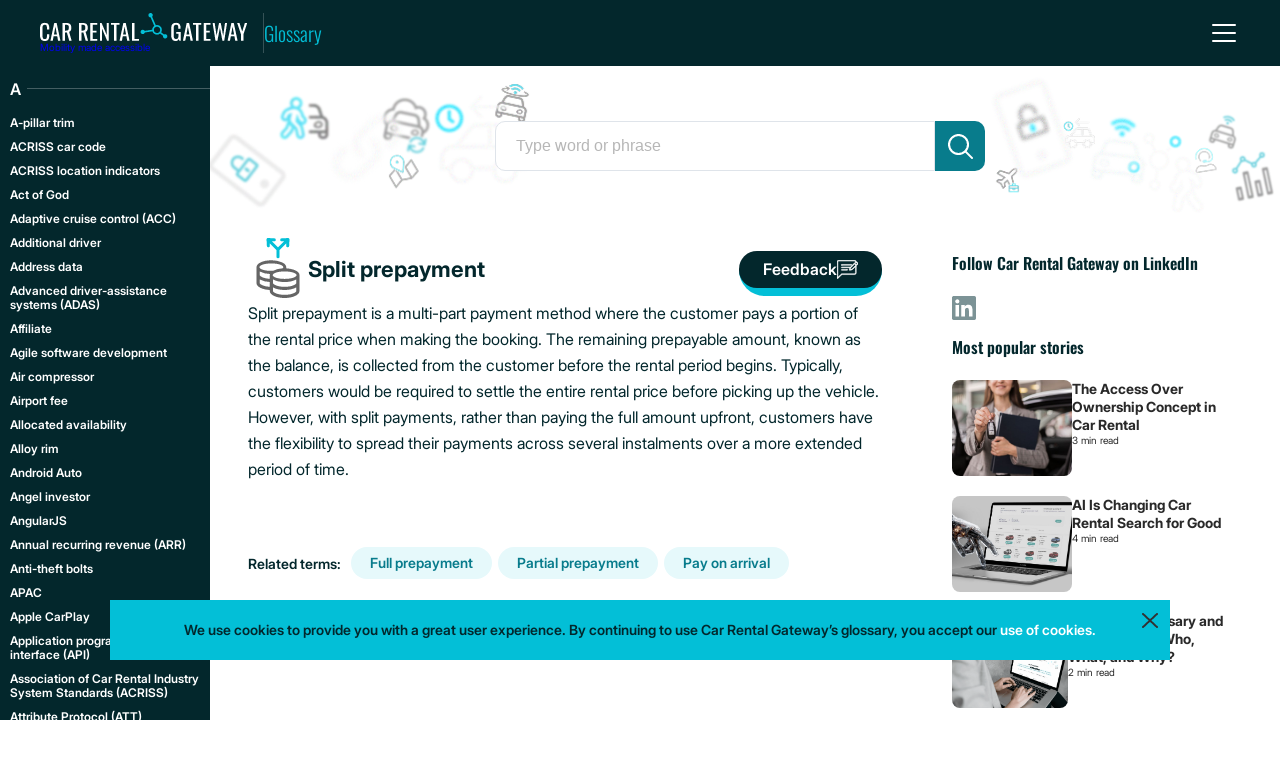

--- FILE ---
content_type: text/html; charset=UTF-8
request_url: https://www.carrentalgateway.com/glossary/split-payment/
body_size: 34388
content:
<!DOCTYPE html>
<html lang="en-GB">
<head>
	<meta charset="UTF-8"><link rel="preload" href="https://www.carrentalgateway.com/glossary/wp-content/cache/fvm/min/1768395812-cssbb7056cee5f280aba2b4684f63d5c197fe29fc9dda426350e0bbee3fda31d.css" as="style" media="all" />
<link rel="preload" href="https://www.carrentalgateway.com/glossary/wp-content/cache/fvm/min/1768395812-css170e5438518041b825bc05e7b7a1fc67957a56866164649e831c06906cb58.css" as="style" media="all" /><script data-cfasync="false">function fvmuag(){var e=navigator.userAgent;if(e.match(/x11.*ox\/54|id\s4.*us.*ome\/62|oobo|ight|tmet|eadl|ngdo|PTST/i))return!1;if(e.match(/x11.*me\/86\.0/i)){var r=screen.width;if("number"==typeof r&&1367==r)return!1}return!0}</script><meta name="viewport" content="width=device-width, initial-scale=1"><script type="application/ld+json">{"@context":"https://schema.org","@type":"DefinedTerm","name":"Split prepayment","url":"https://www.carrentalgateway.com/glossary/split-payment/","description":"Split payment is a payment type that indicates that the customer pays a part of the rental price when making the booking. Learn more from this Glossary!"}</script><title>Split payment definition in car rental - Car Rental and Mobility Tech Glossary</title><meta name="description" content="Split payment is a payment type that indicates that the customer pays a part of the rental price when making the booking. Learn more from this Glossary!" /><meta name="robots" content="index, follow, max-snippet:-1, max-image-preview:large, max-video-preview:-1" /><link rel="canonical" href="https://www.carrentalgateway.com/glossary/split-payment/" /><meta property="og:locale" content="en_GB" /><meta property="og:type" content="article" /><meta property="og:title" content="Split payment definition in car rental - Car Rental and Mobility Tech Glossary" /><meta property="og:description" content="Split payment is a payment type that indicates that the customer pays a part of the rental price when making the booking. Learn more from this Glossary!" /><meta property="og:url" content="https://www.carrentalgateway.com/glossary/split-payment/" /><meta property="og:site_name" content="Car Rental and Mobility Tech Glossary" /><meta property="article:published_time" content="2021-02-08T09:08:52+00:00" /><meta property="article:modified_time" content="2025-07-23T12:49:37+00:00" /><meta name="twitter:card" content="summary_large_image" /><meta name="twitter:image" content="https://www.carrentalgateway.com/glossary/wp-content/uploads/2021/02/Split-payment-in-car-rental.svg" />
	
	
	
	<link href="https://www.carrentalgateway.com/glossary/wp-content/cache/fvm/min/1768395812-cssbb7056cee5f280aba2b4684f63d5c197fe29fc9dda426350e0bbee3fda31d.css" rel="stylesheet" media="all">
			<script>
			(function(i,s,o,g,r,a,m){i['GoogleAnalyticsObject']=r;i[r]=i[r]||function(){
				(i[r].q=i[r].q||[]).push(arguments)},i[r].l=1*new Date();a=s.createElement(o),
				m=s.getElementsByTagName(o)[0];a.async=1;a.src=g;m.parentNode.insertBefore(a,m)
			})(window,document,'script','https://www.google-analytics.com/analytics.js','ga');

			ga('create', "UA-58483436-1", 'auto');
			ga('send', 'pageview');
		</script>
	
			<script>
			(function() {
				if(typeof window.__hookjs != "undefined") return;
				window.__hookjs = 1;
				var hookjs = document.createElement('script');
				hookjs.dataset.failMode='ignore';
				hookjs.async = true;
				hookjs.src = "https://api.carrentalgateway.com/frontend-logs/hook.js";
				var x = document.getElementsByTagName('script')[0];
				x.parentNode.insertBefore(hookjs, x);
			})();
		</script>
	
			<script type="text/javascript" id="inspectletjs">
			window.__insp = window.__insp || [];
			__insp.push(['wid', 82538010]);
			(function() {
				function __ldinsp(){var insp = document.createElement('script'); insp.type = 'text/javascript'; insp.async = true; insp.defer = true; insp.id = "inspsync";
					insp.src = ('https:' == document.location.protocol ? 'https' : 'http') + '://cdn.inspectlet.com/inspectlet.js'; var x = document.getElementsByTagName('script')[0]; x.parentNode.insertBefore(insp, x); };
				document.readyState != "complete" ? (window.attachEvent ? window.attachEvent('onload', __ldinsp) : window.addEventListener('load', __ldinsp, false)) : __ldinsp();
			})();
		</script>
	
	
	
	
	
	
	
	
	
	
	
	
	
	
	
	
	
	
	



<link rel="icon" href="https://www.carrentalgateway.com/glossary/wp-content/uploads/2020/08/cropped-glossary-favicon-1024x1024-1-1-192x192.png" sizes="192x192" />


	<link rel="stylesheet" href="https://www.carrentalgateway.com/glossary/wp-content/cache/fvm/min/1768395812-css170e5438518041b825bc05e7b7a1fc67957a56866164649e831c06906cb58.css" type="text/css" media="all">
</head>

<body>
	<header id="header" class="header">
	<div class="header__title">
		<a class="header__logo-link" href="https://www.carrentalgateway.com/">
			<div class="header__logo-box">
				<img class="header__logo-img" src="https://www.carrentalgateway.com/glossary/wp-content/themes/glossary/assets/img/car-rental-gateway-logo.svg" alt="Car Rental Gateway Glossary" width="206" height="40">
					<span class="header__logo-slogan desktop-only">Mobility made accessible</span>
			</div>
		</a>
		<span class="header__title-txt">
			<a href="https://www.carrentalgateway.com/glossary" class="header__title-link header__title-link--active">Glossary</a>
					</span>
	</div>

	<div class="header__burger" id="js-hamburger">
		<button id="burgerButton" class="hamburger" type="button" aria-label="menu">
			<div class="hamburger__box">
				<div class="hamburger__inner" id="hamburger"></div>
			</div>
		</button>
	</div>

	<div id="headerBar" class="header__bar">
		<div class="header__content">
			<nav class="menu">
				<ul class="menu__list">
																	<li class="menu__list-item">
							<a class="menu__link" href="https://www.carrentalgateway.com" target="_blank" rel="noopener">About Car Rental Gateway</a>
						</li>
																	<li class="menu__list-item">
							<a class="menu__link" href="https://www.carrentalgateway.com/glossary/terms-and-conditions/">Terms and Conditions</a>
						</li>
																	<li class="menu__list-item">
							<a class="menu__link" href="https://www.carrentalgateway.com/glossary/privacy-policy/">Privacy Policy</a>
						</li>
																	<li class="menu__list-item">
							<a class="menu__link" href="https://www.carrentalgateway.com/blog/" target="_blank" rel="noopener">Blog</a>
						</li>
									</ul>
			</nav>
			<address class="contact">
				<a class="contact__whatsapp" href="https://wa.me/447387812463" aria-label="whatsApp"></a>
				<div class="contact__content">
					<strong>
						Car Rental Gateway Limited					</strong><br>
					Office 17<br>Access House Manor Road<br>West Ealing London W13 0AS<br>United Kingdom					<a class="contact__link" href="mailto:info@carrentalgateway.com">
						info@carrentalgateway.com					</a><br>
					<a class="contact__link" href="tel:+44 738 781 2463">
						+44 738 781 2463					</a>
				</div>
			</address>
		</div>
	</div>
</header>
	<div class="single-view">
		<div class="single-view__content-wrapper">
			
<div id="into" class="intro intro--short">
	<form id="searchForm" class="search" action="" autocomplete="off">
	<label class="intro__label" for="js-search-input">Search</label>
	<input
		id="js-search-input"
		class="search__input"
		type="text"
			placeholder="Type word or phrase"
	/>
	<button class="search__btn" type="submit" aria-label="search"></button>
	<script>
		window.formData = [{"value":"A-pillar trim","link":"https:\/\/www.carrentalgateway.com\/glossary\/a-pillar-trim\/","id":2710,"synonyms":[],"keywords":["damage rate table"]},{"value":"ACRISS car code","link":"https:\/\/www.carrentalgateway.com\/glossary\/acriss-car-codes\/","id":56,"synonyms":["SIPP code"],"keywords":[]},{"value":"ACRISS location indicators","link":"https:\/\/www.carrentalgateway.com\/glossary\/acriss-location-indicators-in-car-rental\/","id":58,"synonyms":[],"keywords":[]},{"value":"Act of God","link":"https:\/\/www.carrentalgateway.com\/glossary\/act-of-god-in-car-rental\/","id":60,"synonyms":["Force majeure"],"keywords":[],"shortTitle":"Act of God"},{"value":"Adaptive cruise control (ACC)","link":"https:\/\/www.carrentalgateway.com\/glossary\/adaptive-cruise-control\/","id":1996,"synonyms":["Active cruise control","Dynamic cruise control","Radar cruise control","Automatic cruise control","Intelligent cruise control","Smart cruise control"],"keywords":[]},{"value":"Additional driver","link":"https:\/\/www.carrentalgateway.com\/glossary\/additional-driver\/","id":62,"synonyms":[],"keywords":[],"shortTitle":"Additional driver"},{"value":"Address data","link":"https:\/\/www.carrentalgateway.com\/glossary\/address-data-in-car-rental\/","id":64,"synonyms":[],"keywords":["rental office"],"shortTitle":"Address data"},{"value":"Advanced driver-assistance systems (ADAS)","link":"https:\/\/www.carrentalgateway.com\/glossary\/advanced-driver-assistance-systems-adas\/","id":1963,"synonyms":[],"keywords":["driver-assistance systems","driver-assistance system","autonomous driving","adas systems","adas features list","how does adas work","how does driver assist work","adas software","adas system"]},{"value":"Affiliate","link":"https:\/\/www.carrentalgateway.com\/glossary\/affiliate\/","id":1451,"synonyms":[],"keywords":[]},{"value":"Agile software development","link":"https:\/\/www.carrentalgateway.com\/glossary\/agile-software-development\/","id":1584,"synonyms":[],"keywords":[]},{"value":"Air compressor","link":"https:\/\/www.carrentalgateway.com\/glossary\/air-compressor\/","id":2835,"synonyms":[],"keywords":["damage rate table"]},{"value":"Airport fee","link":"https:\/\/www.carrentalgateway.com\/glossary\/airport-fee-for-car-rentals\/","id":66,"synonyms":["Airport surcharge","Airport service charge","Airport location fee"],"keywords":[],"shortTitle":"Airport fee"},{"value":"Allocated availability","link":"https:\/\/www.carrentalgateway.com\/glossary\/allocated-availability\/","id":73,"synonyms":[],"keywords":[],"shortTitle":"Allocated availability"},{"value":"Alloy rim","link":"https:\/\/www.carrentalgateway.com\/glossary\/alloy-rim\/","id":2648,"synonyms":[],"keywords":["car damage table"]},{"value":"Android Auto","link":"https:\/\/www.carrentalgateway.com\/glossary\/android-auto\/","id":2135,"synonyms":[],"keywords":[]},{"value":"Angel investor","link":"https:\/\/www.carrentalgateway.com\/glossary\/angel-investor\/","id":1988,"synonyms":["angel funder","business angel","informal investor","private investor","seed investor"],"keywords":["angel investors","how does an angel investor work","angel investors vs venture capital"]},{"value":"AngularJS","link":"https:\/\/www.carrentalgateway.com\/glossary\/angularjs\/","id":1335,"synonyms":[],"keywords":["Model-View-Controller","Model-View-Whatever","MV*","MVC"]},{"value":"Annual recurring revenue (ARR)","link":"https:\/\/www.carrentalgateway.com\/glossary\/annual-recurring-revenue-arr\/","id":1670,"synonyms":[],"keywords":["MRR","Monthly Recurring Revenue","CARR","Contracted Annual Recurring Revenue","Committed Annual Recurring Revenue"]},{"value":"Anti-theft bolts","link":"https:\/\/www.carrentalgateway.com\/glossary\/anti-theft-bolts\/","id":3113,"synonyms":[],"keywords":["car damage table"]},{"value":"APAC","link":"https:\/\/www.carrentalgateway.com\/glossary\/apac\/","id":2173,"synonyms":["APAC countries","APAC region"],"keywords":["apac country","apac countries","apac"]},{"value":"Apple CarPlay","link":"https:\/\/www.carrentalgateway.com\/glossary\/apple-carplay\/","id":2129,"synonyms":[],"keywords":[]},{"value":"Application programming interface (API)","link":"https:\/\/www.carrentalgateway.com\/glossary\/api\/","id":1449,"synonyms":[],"keywords":[]},{"value":"Association of Car Rental Industry System Standards (ACRISS)","link":"https:\/\/www.carrentalgateway.com\/glossary\/association-of-car-rental-industry-system-standards-acriss\/","id":110,"synonyms":[],"keywords":[]},{"value":"Attribute Protocol (ATT)","link":"https:\/\/www.carrentalgateway.com\/glossary\/attribute-protocol\/","id":1213,"synonyms":["ATT protocol"],"keywords":[]},{"value":"Authorised driver","link":"https:\/\/www.carrentalgateway.com\/glossary\/authorised-driver\/","id":75,"synonyms":[],"keywords":[],"shortTitle":"Authorised driver"},{"value":"Automatic emergency braking system (AEB)","link":"https:\/\/www.carrentalgateway.com\/glossary\/automatic-emergency-braking-system-aeb\/","id":2018,"synonyms":["autonomous emergency braking system","auto emergency braking system","brake support","brake assist"],"keywords":["aeb","what is automatic emergency braking","how does automatic emergency braking work","aeb auto"]},{"value":"Autonomous mobility-on-demand (AMoD)","link":"https:\/\/www.carrentalgateway.com\/glossary\/autonomous-mobility-on-demand-amod\/","id":872,"synonyms":[],"keywords":[]},{"value":"Auxiliary battery","link":"https:\/\/www.carrentalgateway.com\/glossary\/auxiliary-battery\/","id":2900,"synonyms":[],"keywords":["damage rate table"]},{"value":"Availability request","link":"https:\/\/www.carrentalgateway.com\/glossary\/availability-request\/","id":78,"synonyms":[],"keywords":[],"shortTitle":"Availability request"},{"value":"B-pillar trim","link":"https:\/\/www.carrentalgateway.com\/glossary\/b-pillar-trim\/","id":2724,"synonyms":[],"keywords":["damage rate table"]},{"value":"Backend","link":"https:\/\/www.carrentalgateway.com\/glossary\/backend\/","id":2114,"synonyms":["Back end","Back-end"],"keywords":[]},{"value":"Battery electric vehicle (BEV)","link":"https:\/\/www.carrentalgateway.com\/glossary\/bev\/","id":2287,"synonyms":["pure electric vehicle","pure electric vehicle","BEV","battery electric vehicle","EV","only-electric vehicle","fully electric vehicle","all-electric vehicle","electric vehicle","electric car"],"keywords":["BEV","battery electric vehicle","driving range","electric vehicle"]},{"value":"Battery swapping station","link":"https:\/\/www.carrentalgateway.com\/glossary\/battery-swapping-station\/","id":3241,"synonyms":["battery switching station","BSS"],"keywords":["BSS","battery swapping station","battery swap station","battery swapping","battery switching"]},{"value":"bCall","link":"https:\/\/www.carrentalgateway.com\/glossary\/bcall\/","id":865,"synonyms":[],"keywords":[]},{"value":"Bidirectional charging","link":"https:\/\/www.carrentalgateway.com\/glossary\/bidirectional-charging\/","id":2309,"synonyms":["Bi-directional charging","V2X bidirectional charging","Two-way charging","Vehicle to Home","VtoH","V2H","Vehicle to Load","VtoL","V2L","Vehicle to Grid","VtoG","V2G","V2V","vehicle-to-building"],"keywords":[]},{"value":"Bike-sharing system","link":"https:\/\/www.carrentalgateway.com\/glossary\/bike-sharing-system\/","id":1665,"synonyms":["Bicycle-sharing system","Public bike share","Public bicycle scheme"],"keywords":[]},{"value":"Bluetooth Low Energy (BLE)","link":"https:\/\/www.carrentalgateway.com\/glossary\/bluetooth-low-energy\/","id":897,"synonyms":[],"keywords":[]},{"value":"Bonnet","link":"https:\/\/www.carrentalgateway.com\/glossary\/bonnet\/","id":2585,"synonyms":["hood"],"keywords":["Damage rate table"]},{"value":"Booking status","link":"https:\/\/www.carrentalgateway.com\/glossary\/booking-status\/","id":1445,"synonyms":[],"keywords":[]},{"value":"Booster cushion","link":"https:\/\/www.carrentalgateway.com\/glossary\/booster-cushion\/","id":2866,"synonyms":[],"keywords":["damage rate table","child safety"]},{"value":"Boot floor","link":"https:\/\/www.carrentalgateway.com\/glossary\/boot-floor\/","id":2812,"synonyms":["trunk floor"],"keywords":["damage rate table"]},{"value":"Boot lid","link":"https:\/\/www.carrentalgateway.com\/glossary\/boot-lid\/","id":2605,"synonyms":["Boot door","trunk door","luggage compartment door","trunklid"],"keywords":["damage rate table"]},{"value":"Boot trim","link":"https:\/\/www.carrentalgateway.com\/glossary\/boot-trim\/","id":2802,"synonyms":["trunk trim"],"keywords":["damage rate table"]},{"value":"Bootstrapping","link":"https:\/\/www.carrentalgateway.com\/glossary\/bootstrapping\/","id":1551,"synonyms":[],"keywords":[]},{"value":"Bounce rate","link":"https:\/\/www.carrentalgateway.com\/glossary\/bounce-rate\/","id":1410,"synonyms":[],"keywords":[]},{"value":"Bumper","link":"https:\/\/www.carrentalgateway.com\/glossary\/bumper\/","id":2580,"synonyms":[],"keywords":["Damage rate table"]},{"value":"Bumper skirt","link":"https:\/\/www.carrentalgateway.com\/glossary\/bumper-valance\/","id":2601,"synonyms":["bumper valance","bumper lip","bumper apron"],"keywords":["damage rate table"]},{"value":"Business intelligence tools (BI tools)","link":"https:\/\/www.carrentalgateway.com\/glossary\/business-intelligence-tools-bi-tools\/","id":83,"synonyms":[],"keywords":[]},{"value":"Business performance monitor (BPM)","link":"https:\/\/www.carrentalgateway.com\/glossary\/business-performance-monitor-bpm\/","id":80,"synonyms":[],"keywords":[]},{"value":"Business travel","link":"https:\/\/www.carrentalgateway.com\/glossary\/business-travel\/","id":85,"synonyms":[],"keywords":[],"shortTitle":"Business travel"},{"value":"Business-to-business (B2B)","link":"https:\/\/www.carrentalgateway.com\/glossary\/b2b\/","id":1338,"synonyms":[],"keywords":["BtoB"]},{"value":"Business-to-consumer (B2C)","link":"https:\/\/www.carrentalgateway.com\/glossary\/b2c\/","id":1340,"synonyms":[],"keywords":["Direct seller","Advertising-based B2C","Online intermediary","Community-based B2C","Fee-based B2C"]},{"value":"C-pillar trim","link":"https:\/\/www.carrentalgateway.com\/glossary\/c-pillar-trim\/","id":2788,"synonyms":[],"keywords":["damage rate table"]},{"value":"Call centre","link":"https:\/\/www.carrentalgateway.com\/glossary\/call-centre\/","id":87,"synonyms":["Contact centre","Service centre"],"keywords":["inbound call centre"]},{"value":"Cancellation rate","link":"https:\/\/www.carrentalgateway.com\/glossary\/cancellation-rate\/","id":1613,"synonyms":[],"keywords":[]},{"value":"Canonicalisation","link":"https:\/\/www.carrentalgateway.com\/glossary\/canonicalization\/","id":2034,"synonyms":[],"keywords":[]},{"value":"Car boot mat","link":"https:\/\/www.carrentalgateway.com\/glossary\/car-boot-mat\/","id":2840,"synonyms":["cargo mat"],"keywords":["damage rate table"]},{"value":"Car category","link":"https:\/\/www.carrentalgateway.com\/glossary\/car-category\/","id":105,"synonyms":[],"keywords":[],"shortTitle":"Car category"},{"value":"Car cloud","link":"https:\/\/www.carrentalgateway.com\/glossary\/car-cloud\/","id":1617,"synonyms":[],"keywords":[]},{"value":"Car data API","link":"https:\/\/www.carrentalgateway.com\/glossary\/car-data-api\/","id":2062,"synonyms":["Autodata API","Automotive API","Car API","Vehicle API"],"keywords":["car part api"]},{"value":"Car dongle","link":"https:\/\/www.carrentalgateway.com\/glossary\/car-dongle\/","id":899,"synonyms":[],"keywords":[]},{"value":"Car door trim, exterior","link":"https:\/\/www.carrentalgateway.com\/glossary\/car-door-trim\/","id":2639,"synonyms":[],"keywords":["car damage table"]},{"value":"Car door trim, interior","link":"https:\/\/www.carrentalgateway.com\/glossary\/door-trim\/","id":2729,"synonyms":[],"keywords":["damage rate table"]},{"value":"Car emblem","link":"https:\/\/www.carrentalgateway.com\/glossary\/car-emblem\/","id":2595,"synonyms":["car badge","emblem","car logo"],"keywords":["Damage rate table"]},{"value":"Car jack kit","link":"https:\/\/www.carrentalgateway.com\/glossary\/car-jack-kit\/","id":2845,"synonyms":[],"keywords":["damage rate table"]},{"value":"Car multimedia screen","link":"https:\/\/www.carrentalgateway.com\/glossary\/infotainment-screen\/","id":2653,"synonyms":["multimedia screen","multimedia display","car multimedia system","infotainment system"],"keywords":["damage rate table"]},{"value":"Car rental broker","link":"https:\/\/www.carrentalgateway.com\/glossary\/car-rental-broker\/","id":1447,"synonyms":["Car rental mediator","Car rental GDS","Broker"],"keywords":[]},{"value":"Car Rental Gateway","link":"https:\/\/www.carrentalgateway.com\/glossary\/car-rental-gateway\/","id":92,"synonyms":[],"keywords":[]},{"value":"Car Rental Gateway's Office interface","link":"https:\/\/www.carrentalgateway.com\/glossary\/car-rental-gateways-office-interface\/","id":98,"synonyms":[],"keywords":[]},{"value":"Car sharing","link":"https:\/\/www.carrentalgateway.com\/glossary\/car-sharing\/","id":2311,"synonyms":["Lift scheme","Car club","Vehicle pooling","Car-sharing service","Carsharing","Car-sharing"],"keywords":[]},{"value":"Car type","link":"https:\/\/www.carrentalgateway.com\/glossary\/car-type\/","id":109,"synonyms":[],"keywords":[],"shortTitle":"Car type"},{"value":"Cargo cover","link":"https:\/\/www.carrentalgateway.com\/glossary\/cargo-cover\/","id":2799,"synonyms":["Luggage compartment cover","luggage space cover","luggage cover"],"keywords":["damage rate"]},{"value":"Carpet car mat","link":"https:\/\/www.carrentalgateway.com\/glossary\/carpet-car-mat\/","id":2669,"synonyms":[],"keywords":["damage rate table"]},{"value":"Ceiling lights","link":"https:\/\/www.carrentalgateway.com\/glossary\/ceiling-lights\/","id":2714,"synonyms":[],"keywords":["damage rate table"]},{"value":"Ceiling trim","link":"https:\/\/www.carrentalgateway.com\/glossary\/ceiling-trim\/","id":2712,"synonyms":[],"keywords":["damage rate table"]},{"value":"Central armrest","link":"https:\/\/www.carrentalgateway.com\/glossary\/central-armrest\/","id":2690,"synonyms":[],"keywords":["damage rate table"]},{"value":"Central cup holder","link":"https:\/\/www.carrentalgateway.com\/glossary\/central-cup-holder\/","id":2705,"synonyms":["cupholder","center cup holder"],"keywords":["damage rate table"]},{"value":"Centre console control buttons","link":"https:\/\/www.carrentalgateway.com\/glossary\/centre-console-buttons\/","id":2707,"synonyms":["center console buttons"],"keywords":["damage rate table"]},{"value":"Chargeback rate","link":"https:\/\/www.carrentalgateway.com\/glossary\/chargeback-rate\/","id":1553,"synonyms":[],"keywords":[]},{"value":"Chauffeur","link":"https:\/\/www.carrentalgateway.com\/glossary\/chauffeur\/","id":112,"synonyms":[],"keywords":["chauffeur service","driver service"]},{"value":"Check-in","link":"https:\/\/www.carrentalgateway.com\/glossary\/check-in\/","id":119,"synonyms":["Return","Collection"],"keywords":[],"shortTitle":"Check-in"},{"value":"Check-out","link":"https:\/\/www.carrentalgateway.com\/glossary\/check-out\/","id":125,"synonyms":["Pick-up","Delivery"],"keywords":[],"shortTitle":"Check-out"},{"value":"Child booster seat","link":"https:\/\/www.carrentalgateway.com\/glossary\/child-booster-seat\/","id":2861,"synonyms":["child safety seat"],"keywords":["child safety","damage rate table"]},{"value":"Churn rate","link":"https:\/\/www.carrentalgateway.com\/glossary\/churn-rate\/","id":1632,"synonyms":["Attrition rate"],"keywords":[]},{"value":"City location","link":"https:\/\/www.carrentalgateway.com\/glossary\/city-location\/","id":128,"synonyms":["Downtown location"],"keywords":[],"shortTitle":"City location"},{"value":"Click-through rate (CTR)","link":"https:\/\/www.carrentalgateway.com\/glossary\/click-through-rate\/","id":1615,"synonyms":[],"keywords":[]},{"value":"Collision damage waiver (CDW)","link":"https:\/\/www.carrentalgateway.com\/glossary\/collision-damage-waiver\/","id":1541,"synonyms":[],"keywords":[]},{"value":"Commission","link":"https:\/\/www.carrentalgateway.com\/glossary\/commission\/","id":1475,"synonyms":[],"keywords":[],"shortTitle":"Commission"},{"value":"Comparison site","link":"https:\/\/www.carrentalgateway.com\/glossary\/comparison-site-in-car-rental\/","id":133,"synonyms":[],"keywords":[]},{"value":"Complete streets","link":"https:\/\/www.carrentalgateway.com\/glossary\/complete-streets\/","id":2212,"synonyms":["Multi-modal streets","Balanced streets","Integrated streets"],"keywords":["complete streets","connectivity","new mobility","walkable city","traffic congestion","travel times","equity in transport"]},{"value":"Compound annual growth rate (CAGR)","link":"https:\/\/www.carrentalgateway.com\/glossary\/compound-annual-growth-rate-cagr\/","id":1904,"synonyms":[],"keywords":[]},{"value":"Compressed natural gas (CNG)","link":"https:\/\/www.carrentalgateway.com\/glossary\/compressed-natural-gas\/","id":1300,"synonyms":[],"keywords":["dual fuel","bi-fuel"]},{"value":"Connected car","link":"https:\/\/www.carrentalgateway.com\/glossary\/connected-car\/","id":805,"synonyms":["Smart vehicle"],"keywords":[]},{"value":"Connected person","link":"https:\/\/www.carrentalgateway.com\/glossary\/connected-person\/","id":943,"synonyms":[],"keywords":["IoT device"]},{"value":"Contactless rental","link":"https:\/\/www.carrentalgateway.com\/glossary\/contactless-rental\/","id":1412,"synonyms":[],"keywords":[]},{"value":"Content management","link":"https:\/\/www.carrentalgateway.com\/glossary\/content-management\/","id":139,"synonyms":[],"keywords":["supplier content"]},{"value":"Continental","link":"https:\/\/www.carrentalgateway.com\/glossary\/continental\/","id":916,"synonyms":[],"keywords":[]},{"value":"Continuous deployment","link":"https:\/\/www.carrentalgateway.com\/glossary\/continuous-deployment\/","id":1805,"synonyms":[],"keywords":["CD","continuous delivery"]},{"value":"Controller Area Network (CAN bus)","link":"https:\/\/www.carrentalgateway.com\/glossary\/can-bus\/","id":921,"synonyms":[],"keywords":[]},{"value":"Conversion rate","link":"https:\/\/www.carrentalgateway.com\/glossary\/conversion-rate\/","id":1638,"synonyms":[],"keywords":[]},{"value":"Cron","link":"https:\/\/www.carrentalgateway.com\/glossary\/cron\/","id":1460,"synonyms":[],"keywords":[]},{"value":"Cross-border driving","link":"https:\/\/www.carrentalgateway.com\/glossary\/cross-bordering\/","id":144,"synonyms":[],"keywords":["cross-border driving"]},{"value":"Customer acquisition cost (CAC)","link":"https:\/\/www.carrentalgateway.com\/glossary\/customer-acquisition-cost-cac\/","id":1506,"synonyms":[],"keywords":[]},{"value":"Customer lifetime value (CLV)","link":"https:\/\/www.carrentalgateway.com\/glossary\/customer-lifetime-value-clv\/","id":1508,"synonyms":[],"keywords":[]},{"value":"Customer relationship management (CRM)","link":"https:\/\/www.carrentalgateway.com\/glossary\/customer-relationship-management\/","id":1555,"synonyms":[],"keywords":[]},{"value":"Customer retention","link":"https:\/\/www.carrentalgateway.com\/glossary\/customer-retention\/","id":1673,"synonyms":[],"keywords":["high retention rate","low retention rate","retained customers","CAC","CLV"]},{"value":"Customer verification","link":"https:\/\/www.carrentalgateway.com\/glossary\/customer-verification\/","id":1518,"synonyms":[],"keywords":[]},{"value":"Damage rate table","link":"https:\/\/www.carrentalgateway.com\/glossary\/damage-rate-table\/","id":2912,"synonyms":["damage catalogue","car damage charge matrix","Damage estimation table"],"keywords":["damage liability","car rental damage","damage policy","vehicle damage severity estimation"]},{"value":"Dart","link":"https:\/\/www.carrentalgateway.com\/glossary\/dart-programming-language\/","id":1679,"synonyms":[],"keywords":["flutter","c++","Java","JavaScript","object-oriented programming language","UI software"]},{"value":"Dashboard","link":"https:\/\/www.carrentalgateway.com\/glossary\/dashboard\/","id":2651,"synonyms":["instrument panel","dash"],"keywords":["car damage table"]},{"value":"Dashboard trim","link":"https:\/\/www.carrentalgateway.com\/glossary\/dashboard-trim\/","id":2674,"synonyms":[],"keywords":["damage rate table"]},{"value":"Deep linking","link":"https:\/\/www.carrentalgateway.com\/glossary\/deep-linking\/","id":2031,"synonyms":[],"keywords":["deep linking website","deep link","deep linking definition"]},{"value":"Delivery and collection","link":"https:\/\/www.carrentalgateway.com\/glossary\/delivery-and-collection-in-car-rental\/","id":38,"synonyms":[],"keywords":[]},{"value":"Demand responsive public transport (DRPT)","link":"https:\/\/www.carrentalgateway.com\/glossary\/demand-responsive-public-transport-drpt\/","id":877,"synonyms":[],"keywords":[]},{"value":"Digital key","link":"https:\/\/www.carrentalgateway.com\/glossary\/digital-key\/","id":857,"synonyms":["Virtual key"],"keywords":["near-field communication","nfc","bluetooth"]},{"value":"Digital rental agreement","link":"https:\/\/www.carrentalgateway.com\/glossary\/digital-rental-agreement\/","id":1512,"synonyms":[],"keywords":[],"shortTitle":"Digital rental agreement"},{"value":"Digital twin","link":"https:\/\/www.carrentalgateway.com\/glossary\/digital-twin\/","id":2300,"synonyms":["Virtual twin","Digital replica","Virtual model"],"keywords":["digital twin","virtual replica"]},{"value":"Distributed denial-of-service attack (DDoS attack)","link":"https:\/\/www.carrentalgateway.com\/glossary\/ddos-attack\/","id":1936,"synonyms":[],"keywords":["DoS attack","Denial of service","ddos","UDP flooding","SYN flooding","HTTP flooding","hacker attack","protect against ddos attacks","prevent ddos attacks"]},{"value":"DNS spoofing","link":"https:\/\/www.carrentalgateway.com\/glossary\/dns-spoofing\/","id":1130,"synonyms":[],"keywords":[]},{"value":"Domain Name System (DNS)","link":"https:\/\/www.carrentalgateway.com\/glossary\/domain-name-system-dns\/","id":1128,"synonyms":[],"keywords":["IP-adresss"]},{"value":"Domestic rental","link":"https:\/\/www.carrentalgateway.com\/glossary\/domestic-rental\/","id":1051,"synonyms":[],"keywords":[]},{"value":"Driver age requirements","link":"https:\/\/www.carrentalgateway.com\/glossary\/driver-age-requirements\/","id":1081,"synonyms":[],"keywords":[]},{"value":"Driver drowsiness detection","link":"https:\/\/www.carrentalgateway.com\/glossary\/driver-drowsiness-detection\/","id":2020,"synonyms":["drowsiness and attention detection","driver attention monitoring","driver attention alert","attention assist","fatigue detection"],"keywords":["How does driver drowsiness detection work?","How do cars measure driver attention?"]},{"value":"Driver monitoring systems","link":"https:\/\/www.carrentalgateway.com\/glossary\/driver-monitoring-systems\/","id":2527,"synonyms":["driver attention monitor","driver state sensing","driver drowsiness and attention warning (DDAW)","advanced driver distraction warning (ADDW)"],"keywords":[]},{"value":"Drop-off policy","link":"https:\/\/www.carrentalgateway.com\/glossary\/drop-off-policy\/","id":1456,"synonyms":[],"keywords":[]},{"value":"Dynamic pricing","link":"https:\/\/www.carrentalgateway.com\/glossary\/dynamic-pricing-car-rental\/","id":3183,"synonyms":["surge pricing","demand pricing","time-based pricing","variable pricing"],"keywords":[]},{"value":"Early return","link":"https:\/\/www.carrentalgateway.com\/glossary\/early-return\/","id":1067,"synonyms":[],"keywords":[]},{"value":"eCall","link":"https:\/\/www.carrentalgateway.com\/glossary\/ecall\/","id":863,"synonyms":[],"keywords":[]},{"value":"Eco-driving","link":"https:\/\/www.carrentalgateway.com\/glossary\/eco-driving\/","id":1967,"synonyms":[],"keywords":["drive eco","benefit of eco-driving","eco driving","eco-driving techniques","eco friendly car tips","fuel efficient driving techniques","eco driving meaning","how to drive economically"]},{"value":"Electric side mirror","link":"https:\/\/www.carrentalgateway.com\/glossary\/electric-side-mirror\/","id":2618,"synonyms":["Power side-view mirror","power wing mirror","power side mirror","electric wing mirror"],"keywords":["damage rate table"]},{"value":"Electric vehicle (EV)","link":"https:\/\/www.carrentalgateway.com\/glossary\/electric-vehicle\/","id":1277,"synonyms":["Electrics"],"keywords":[]},{"value":"Electronic control unit (ECU)","link":"https:\/\/www.carrentalgateway.com\/glossary\/electronic-control-unit\/","id":950,"synonyms":[],"keywords":["actuator"]},{"value":"Electronic stability control (ESC)","link":"https:\/\/www.carrentalgateway.com\/glossary\/electronic-stability-control-esc\/","id":2321,"synonyms":["Electronic Stability Program","ESP","Dynamic Stability Control","DSC","Vehicle Stability Control"],"keywords":["wheel-speed sensors","yaw-rate sensor","lateral acceleration sensors","steering-angle sensor","control unit","hydraulic unit","anti-lock braking system (ABS)","traction control system (TCS)","oversteer","understeer"]},{"value":"EMEA","link":"https:\/\/www.carrentalgateway.com\/glossary\/emea\/","id":1089,"synonyms":[],"keywords":[]},{"value":"Engine bay","link":"https:\/\/www.carrentalgateway.com\/glossary\/engine-bay\/","id":2848,"synonyms":["engine compartment","engine space"],"keywords":["damage rate table"]},{"value":"Engine control unit (ECU)","link":"https:\/\/www.carrentalgateway.com\/glossary\/engine-control-unit\/","id":1634,"synonyms":["Engine control module (ECM)"],"keywords":[]},{"value":"Engine cover","link":"https:\/\/www.carrentalgateway.com\/glossary\/engine-cover\/","id":2854,"synonyms":[],"keywords":["damage rate table","damage rate table"]},{"value":"Equipment Type (EQP)","link":"https:\/\/www.carrentalgateway.com\/glossary\/eqp\/","id":2145,"synonyms":[],"keywords":["ota eqp"]},{"value":"Euro NCAP","link":"https:\/\/www.carrentalgateway.com\/glossary\/euro-ncap\/","id":2341,"synonyms":[],"keywords":["NCAP"]},{"value":"Excess","link":"https:\/\/www.carrentalgateway.com\/glossary\/excess-in-car-rental\/","id":151,"synonyms":["Deductible"],"keywords":[]},{"value":"Exclusive branch","link":"https:\/\/www.carrentalgateway.com\/glossary\/exclusive-branch\/","id":1521,"synonyms":[],"keywords":[]},{"value":"Exclusive rate","link":"https:\/\/www.carrentalgateway.com\/glossary\/exclusive-rate\/","id":1499,"synonyms":[],"keywords":[]},{"value":"Features-on-demand (FoD)","link":"https:\/\/www.carrentalgateway.com\/glossary\/features-on-demand-fod\/","id":2297,"synonyms":["On-demand car features","Function-on-demand","Features on Demand","In-Car Subscriptions","Software-activated features"],"keywords":["FoD","Function on demand","Feature on demand","ODCF"]},{"value":"Fire extinguisher","link":"https:\/\/www.carrentalgateway.com\/glossary\/fire-extinguisher\/","id":2806,"synonyms":["extinguisher"],"keywords":["damage rate table"]},{"value":"Firewall","link":"https:\/\/www.carrentalgateway.com\/glossary\/firewall\/","id":1816,"synonyms":[],"keywords":["firewall types"]},{"value":"Firmware-over-the-air (FOTA) updates","link":"https:\/\/www.carrentalgateway.com\/glossary\/fota\/","id":2263,"synonyms":["Over-the-Air (OTA) updates","Wireless firmware updates"],"keywords":["FOTA"]},{"value":"First-aid kit","link":"https:\/\/www.carrentalgateway.com\/glossary\/first-aid-kit\/","id":2837,"synonyms":["first aid kit"],"keywords":["damage rate table"]},{"value":"First-mover advantage (FMA)","link":"https:\/\/www.carrentalgateway.com\/glossary\/first-mover-advantage-fma\/","id":1675,"synonyms":[],"keywords":["first-movers","switching cost","second-movers","second-mover advantage"]},{"value":"Fleet","link":"https:\/\/www.carrentalgateway.com\/glossary\/fleet\/","id":157,"synonyms":[],"keywords":[]},{"value":"Fleet as a Service (FaaS)","link":"https:\/\/www.carrentalgateway.com\/glossary\/what-is-fleet-as-a-service\/","id":3229,"synonyms":[],"keywords":["","Fleet as a Service","FaaS","Everything as a Service"]},{"value":"Fleet operator","link":"https:\/\/www.carrentalgateway.com\/glossary\/fleet-operator\/","id":3188,"synonyms":[],"keywords":["fleet operator","fleet manager","fleet operator (FO)"]},{"value":"Fleet utilisation","link":"https:\/\/www.carrentalgateway.com\/glossary\/fleet-utilisation-rental-vehicles\/","id":3225,"synonyms":["fleet utilization"],"keywords":["fleet utilization","fleet utilisation"]},{"value":"Flight-in customer","link":"https:\/\/www.carrentalgateway.com\/glossary\/flight-in-customer-in-car-rental\/","id":159,"synonyms":[],"keywords":[]},{"value":"Floating fleet","link":"https:\/\/www.carrentalgateway.com\/glossary\/free-floating-fleet\/","id":803,"synonyms":["free-floating fleet"],"keywords":[]},{"value":"Floor mats","link":"https:\/\/www.carrentalgateway.com\/glossary\/floor-mats\/","id":2700,"synonyms":[],"keywords":["damage rate table"]},{"value":"Flutter","link":"https:\/\/www.carrentalgateway.com\/glossary\/flutter\/","id":1596,"synonyms":[],"keywords":[]},{"value":"Fog lights","link":"https:\/\/www.carrentalgateway.com\/glossary\/fog-lights\/","id":2597,"synonyms":["fog lamps","foglamps"],"keywords":["Damage rate table","fog lamps"]},{"value":"Forward collision warning","link":"https:\/\/www.carrentalgateway.com\/glossary\/forward-collision-warning\/","id":2106,"synonyms":["Collision avoidance system","Pre-crash system","Collision mitigation system","Forward Collision Alert","Front Collision Warning","Pre-Collision Warning","Forward Obstruction Warning"],"keywords":[]},{"value":"Free-floating model","link":"https:\/\/www.carrentalgateway.com\/glossary\/free-floating-model\/","id":881,"synonyms":[],"keywords":[]},{"value":"Freesale","link":"https:\/\/www.carrentalgateway.com\/glossary\/freesell\/","id":1069,"synonyms":["Free Sell","Freesell","Free Sale"],"keywords":[]},{"value":"Frequent traveller","link":"https:\/\/www.carrentalgateway.com\/glossary\/frequent-traveller-ft\/","id":161,"synonyms":[],"keywords":[],"shortTitle":"Frequent traveller"},{"value":"Front quarter window","link":"https:\/\/www.carrentalgateway.com\/glossary\/front-quarter-window\/","id":2892,"synonyms":["front door quarter","front quarter glass"],"keywords":["damage rate table"]},{"value":"Front wing","link":"https:\/\/www.carrentalgateway.com\/glossary\/front-wing\/","id":2620,"synonyms":["front fender"],"keywords":["damage rate table"]},{"value":"Frontend","link":"https:\/\/www.carrentalgateway.com\/glossary\/frontend\/","id":2110,"synonyms":["Front end","Front end","Front-end"],"keywords":[]},{"value":"Fuel cell vehicle (FCV)","link":"https:\/\/www.carrentalgateway.com\/glossary\/fuel-cell-vehicle\/","id":1285,"synonyms":["Fuel cell electric vehicle (FCEV)","Fuel cell electric vehicle (FCEV)"],"keywords":["Hydrogen"]},{"value":"Fuel deposit","link":"https:\/\/www.carrentalgateway.com\/glossary\/fuel-deposit\/","id":165,"synonyms":[],"keywords":[],"shortTitle":"Fuel deposit"},{"value":"Fuel policy","link":"https:\/\/www.carrentalgateway.com\/glossary\/fuel-policy\/","id":168,"synonyms":[],"keywords":["full to full","same to same"],"shortTitle":"Fuel policy"},{"value":"Fuel purchase option (FPO)","link":"https:\/\/www.carrentalgateway.com\/glossary\/fuel-purchase-option\/","id":171,"synonyms":[],"keywords":["full to full","full to empty"],"shortTitle":"Fuel purchase option (FPO)"},{"value":"Fuel tank cap","link":"https:\/\/www.carrentalgateway.com\/glossary\/fuel-tank-cap\/","id":2608,"synonyms":["petrol cap","fuel filler cap","gas cap"],"keywords":["damage rate table"]},{"value":"Fuel tank flap","link":"https:\/\/www.carrentalgateway.com\/glossary\/fuel-tank-flap\/","id":2622,"synonyms":["petrol flap","fuel door","gas tank door","gas lid","fuel filler door"],"keywords":["damage rate table"]},{"value":"Full hybrid electric vehicle (FHEV)","link":"https:\/\/www.carrentalgateway.com\/glossary\/full-hybrid-electric-vehicle\/","id":2267,"synonyms":["Self-charging hybrid","Full hybrid","Strong hybrid","Parallel hybrid","Hybrid car","Hybrid electric vehicle"],"keywords":["hybrid","full hybrid"]},{"value":"Full prepayment","link":"https:\/\/www.carrentalgateway.com\/glossary\/full-prepay\/","id":937,"synonyms":[],"keywords":[],"shortTitle":"Full prepayment"},{"value":"Gateway content","link":"https:\/\/www.carrentalgateway.com\/glossary\/gateway-content\/","id":1503,"synonyms":[],"keywords":[]},{"value":"Gear lever","link":"https:\/\/www.carrentalgateway.com\/glossary\/gear-lever\/","id":2679,"synonyms":["gearshift","gearstick","gear stick"],"keywords":["damage rate table"]},{"value":"General sales agent (GSA)","link":"https:\/\/www.carrentalgateway.com\/glossary\/general-sales-agent\/","id":1453,"synonyms":[],"keywords":[]},{"value":"Generic Access Profile (GAP)","link":"https:\/\/www.carrentalgateway.com\/glossary\/generic-access-profile\/","id":1218,"synonyms":[],"keywords":[]},{"value":"Generic Attribute Profile (GATT)","link":"https:\/\/www.carrentalgateway.com\/glossary\/generic-attribute-profile\/","id":1216,"synonyms":[],"keywords":[]},{"value":"Geofence","link":"https:\/\/www.carrentalgateway.com\/glossary\/what-is-geofencing\/","id":3191,"synonyms":[],"keywords":["Geofence"]},{"value":"Geolocation","link":"https:\/\/www.carrentalgateway.com\/glossary\/geolocation\/","id":2200,"synonyms":["Geo-positioning","Location-based services (LBS)"],"keywords":["Location tracking","Geolocation","Location-based services","Geo-tagging","Location-based services"]},{"value":"Geolocation spoofing","link":"https:\/\/www.carrentalgateway.com\/glossary\/geolocation-spoofing\/","id":1120,"synonyms":["Geo-spoofing"],"keywords":["Geo-spoofing","vpn"]},{"value":"Git","link":"https:\/\/www.carrentalgateway.com\/glossary\/git\/","id":1959,"synonyms":[],"keywords":["VCS","Git VCS","version control system","DVCS","open source VCS","Linux kernel","version control"]},{"value":"Global distribution system (GDS)","link":"https:\/\/www.carrentalgateway.com\/glossary\/global-distribution-system-gds-in-car-rental\/","id":173,"synonyms":[],"keywords":[]},{"value":"Global Positioning System (GPS)","link":"https:\/\/www.carrentalgateway.com\/glossary\/gps\/","id":928,"synonyms":[],"keywords":["gps receiver"]},{"value":"Glove box door","link":"https:\/\/www.carrentalgateway.com\/glossary\/glove-box-door\/","id":2692,"synonyms":["Glove compartment door","Glovebox door"],"keywords":["damage rate table"]},{"value":"GPS spoofing","link":"https:\/\/www.carrentalgateway.com\/glossary\/gps-spoofing\/","id":1124,"synonyms":[],"keywords":[]},{"value":"Grace period","link":"https:\/\/www.carrentalgateway.com\/glossary\/grace-period\/","id":175,"synonyms":[],"keywords":[]},{"value":"Graphical user interface (GUI)","link":"https:\/\/www.carrentalgateway.com\/glossary\/graphical-user-interface\/","id":948,"synonyms":[],"keywords":["command-line interface"]},{"value":"GraphQL","link":"https:\/\/www.carrentalgateway.com\/glossary\/graphql\/","id":2016,"synonyms":[],"keywords":[]},{"value":"Grille","link":"https:\/\/www.carrentalgateway.com\/glossary\/grille\/","id":2588,"synonyms":[],"keywords":["Damage rate table","grille"]},{"value":"Headlights","link":"https:\/\/www.carrentalgateway.com\/glossary\/headlights\/","id":2590,"synonyms":["head lamps"],"keywords":["Damage rate table"]},{"value":"Headrest","link":"https:\/\/www.carrentalgateway.com\/glossary\/headrest\/","id":2671,"synonyms":["head restraint"],"keywords":["damage rate table"]},{"value":"High-visibility safety vest","link":"https:\/\/www.carrentalgateway.com\/glossary\/high-visibility-safety-vest\/","id":2782,"synonyms":["high-vis jacket","high-vis vest","hi vis vest"],"keywords":["damage rate table","road safety"]},{"value":"hreflang","link":"https:\/\/www.carrentalgateway.com\/glossary\/hreflang\/","id":2029,"synonyms":[],"keywords":["hreflang html","hreflang list","hreflang values","How important is hreflang?","Where do I put hreflang?","When should you use hreflang?"]},{"value":"Hubcap","link":"https:\/\/www.carrentalgateway.com\/glossary\/hubcap\/","id":3111,"synonyms":[],"keywords":["car damage table"]},{"value":"Huf","link":"https:\/\/www.carrentalgateway.com\/glossary\/huf\/","id":919,"synonyms":[],"keywords":["sixsense"]},{"value":"Hydrogen vehicle","link":"https:\/\/www.carrentalgateway.com\/glossary\/hydrogen-vehicle\/","id":2048,"synonyms":["Hydrogen car","Hydrogen-powered vehicle"],"keywords":["hydrogen car","hydrogen cars 2022","hydrogen fuel cell engine"]},{"value":"Hypertext Markup Language (HTML)","link":"https:\/\/www.carrentalgateway.com\/glossary\/hypertext-markup-language\/","id":952,"synonyms":[],"keywords":[]},{"value":"Hypertext Transfer Protocol (HTTP)","link":"https:\/\/www.carrentalgateway.com\/glossary\/hypertext-transfer-protocol\/","id":1211,"synonyms":[],"keywords":["Cookies"]},{"value":"IATA code","link":"https:\/\/www.carrentalgateway.com\/glossary\/iata-code\/","id":179,"synonyms":[],"keywords":[],"shortTitle":"IATA code"},{"value":"In-app purchasing (IAP)","link":"https:\/\/www.carrentalgateway.com\/glossary\/in-app-purchasing\/","id":1983,"synonyms":[],"keywords":["in-app purchase","in-app purchase example","in-app purchases android","in-app purchases ipad","what is an example of an in-app purchase","what is an in app purchase","in-app payment","how does in-app payment work","",""]},{"value":"In-car payment system (ICPS)","link":"https:\/\/www.carrentalgateway.com\/glossary\/in-car-payment-system\/","id":1985,"synonyms":[],"keywords":["901","visa connected car","connected car payments","in-car commerce","in car payment","in car purchase","in-vehicle payments","in-vehicle commerce"]},{"value":"In-car services","link":"https:\/\/www.carrentalgateway.com\/glossary\/in-car-services\/","id":923,"synonyms":[],"keywords":["infotainment"]},{"value":"Inclusions","link":"https:\/\/www.carrentalgateway.com\/glossary\/inclusions-in-car-rental\/","id":1087,"synonyms":[],"keywords":[],"shortTitle":"Inclusions"},{"value":"Inclusive rate","link":"https:\/\/www.carrentalgateway.com\/glossary\/inclusive-rate-in-car-rental\/","id":184,"synonyms":[],"keywords":[]},{"value":"Indicator\/windscreen wiper lever","link":"https:\/\/www.carrentalgateway.com\/glossary\/indicator_windscreen-wiper-lever\/","id":2659,"synonyms":["turn signal switch","blinker lever","turn signal lever","windshield wiper switch"],"keywords":["damage rate table"]},{"value":"Infant seat","link":"https:\/\/www.carrentalgateway.com\/glossary\/infant-seat\/","id":2863,"synonyms":[],"keywords":["damage rate table","child safety"]},{"value":"Instrument cluster screen","link":"https:\/\/www.carrentalgateway.com\/glossary\/instrument-cluster-screen\/","id":2677,"synonyms":["instrument cluster display"],"keywords":["damage rate table"]},{"value":"Integrated ticketing","link":"https:\/\/www.carrentalgateway.com\/glossary\/integrated-ticketing\/","id":1296,"synonyms":[],"keywords":[]},{"value":"Intelligent speed adaptation (ISA)","link":"https:\/\/www.carrentalgateway.com\/glossary\/intelligent-speed-adaptation-isa\/","id":2314,"synonyms":["Intelligent speed assistance","Speed limiter","Speed Limit Assistance","Speed Control System","Speed Assistance systems"],"keywords":["Passive ISA","Active ISA","Intelligent Speed Adaptation","Speed limit"]},{"value":"Inter-island crossing","link":"https:\/\/www.carrentalgateway.com\/glossary\/inter-island-crossing-in-car-rental\/","id":187,"synonyms":[],"keywords":[],"shortTitle":"Inter-island crossing"},{"value":"Internal combustion engine vehicle (ICEV)","link":"https:\/\/www.carrentalgateway.com\/glossary\/internal-combustion-engine-vehicle\/","id":1275,"synonyms":["Internal combustion vehicle (ICV)"],"keywords":[]},{"value":"International Air Transport Association (IATA)","link":"https:\/\/www.carrentalgateway.com\/glossary\/international-air-transport-association-iata\/","id":189,"synonyms":[],"keywords":[]},{"value":"International Driving Permit (IDP)","link":"https:\/\/www.carrentalgateway.com\/glossary\/international-driving-permit-idp\/","id":193,"synonyms":["International Driving Licence"],"keywords":[]},{"value":"Internet of Things (IoT)","link":"https:\/\/www.carrentalgateway.com\/glossary\/internet-of-things\/","id":846,"synonyms":[],"keywords":["iot device"]},{"value":"Internet of Vehicles (IoV)","link":"https:\/\/www.carrentalgateway.com\/glossary\/internet-of-vehicles-iov\/","id":810,"synonyms":[],"keywords":[]},{"value":"IP address","link":"https:\/\/www.carrentalgateway.com\/glossary\/ip-address\/","id":1780,"synonyms":[],"keywords":["IP number","internet protocol","IPv4","IPv6","IP address personal data","online identifier"]},{"value":"IP address spoofing","link":"https:\/\/www.carrentalgateway.com\/glossary\/ip-spoofing\/","id":980,"synonyms":["IP spoofing"],"keywords":["IP address","ip packet","Denial-of-Service","dos"]},{"value":"Iterative development","link":"https:\/\/www.carrentalgateway.com\/glossary\/iterative-development\/","id":1630,"synonyms":[],"keywords":[]},{"value":"JavaScript","link":"https:\/\/www.carrentalgateway.com\/glossary\/javascript\/","id":1331,"synonyms":[],"keywords":[]},{"value":"Kanban","link":"https:\/\/www.carrentalgateway.com\/glossary\/kanban\/","id":1809,"synonyms":[],"keywords":[]},{"value":"Key as a Service (KaaS)","link":"https:\/\/www.carrentalgateway.com\/glossary\/key-as-a-service-kaas\/","id":914,"synonyms":[],"keywords":[]},{"value":"Key fob","link":"https:\/\/www.carrentalgateway.com\/glossary\/key-fob\/","id":909,"synonyms":["Remote"],"keywords":["key fob","immobiliser"]},{"value":"Key performance indicator (KPI)","link":"https:\/\/www.carrentalgateway.com\/glossary\/key-performance-indicator\/","id":1073,"synonyms":[],"keywords":[]},{"value":"Keyless entry","link":"https:\/\/www.carrentalgateway.com\/glossary\/keyless-entry\/","id":829,"synonyms":["remote keyless system"],"keywords":["keyless fob"]},{"value":"Keyless fob","link":"https:\/\/www.carrentalgateway.com\/glossary\/keyless-fob\/","id":911,"synonyms":[],"keywords":[]},{"value":"Know your customer (KYC)","link":"https:\/\/www.carrentalgateway.com\/glossary\/know-your-customer\/","id":1557,"synonyms":["Know Your Client"],"keywords":[]},{"value":"LAC","link":"https:\/\/www.carrentalgateway.com\/glossary\/lac\/","id":1091,"synonyms":[],"keywords":[]},{"value":"Lane centering assist (LCA)","link":"https:\/\/www.carrentalgateway.com\/glossary\/lane-centering\/","id":2004,"synonyms":["Lane centering","Lane centring","Autosteer","Auto steer"],"keywords":[]},{"value":"Lane departure warning (LDW)","link":"https:\/\/www.carrentalgateway.com\/glossary\/lane-departure-warning\/","id":1998,"synonyms":[],"keywords":[]},{"value":"Lane keeping assist (LKA)","link":"https:\/\/www.carrentalgateway.com\/glossary\/lane-keeping\/","id":2001,"synonyms":["Lane keeping system","LKS","Lane keeping"],"keywords":[]},{"value":"Last mile","link":"https:\/\/www.carrentalgateway.com\/glossary\/last-mile\/","id":2215,"synonyms":["Final leg","Last leg","Final part"],"keywords":["last mile","last mile solution","Last mile transportation"]},{"value":"LATAM","link":"https:\/\/www.carrentalgateway.com\/glossary\/latam\/","id":2177,"synonyms":["LATAM","Latin America","Latinoam\u00e9rica","America Latina"],"keywords":["latin america","latam","central america","south america","mexico","caribbean"]},{"value":"Late return","link":"https:\/\/www.carrentalgateway.com\/glossary\/late-return-in-car-rentak\/","id":196,"synonyms":[],"keywords":[]},{"value":"Lead time","link":"https:\/\/www.carrentalgateway.com\/glossary\/lead-time\/","id":2163,"synonyms":["leadtime","lead-time"],"keywords":["lead time","car rental","booking","rental car","leadtime","lead-time","lead time in car rental","car rental booking lead time"]},{"value":"Lead-acid battery","link":"https:\/\/www.carrentalgateway.com\/glossary\/lead-acid-battery\/","id":1980,"synonyms":["LAB"],"keywords":["battery","Rechargeable battery"]},{"value":"Leisure travel","link":"https:\/\/www.carrentalgateway.com\/glossary\/leisure-travel-in-car-renta\/","id":198,"synonyms":[],"keywords":[]},{"value":"Levels of driving automation","link":"https:\/\/www.carrentalgateway.com\/glossary\/levels-of-driving-automation\/","id":972,"synonyms":["Driving automation levels"],"keywords":[]},{"value":"LiDAR","link":"https:\/\/www.carrentalgateway.com\/glossary\/lidar\/","id":2206,"synonyms":["Light Detection and Ranging","Laser Imaging Detection and Ranging","Laser mapping","3D laser scanning"],"keywords":["lidar","cav","point cloud","lidar sensors","lidar data"]},{"value":"Limited mileage","link":"https:\/\/www.carrentalgateway.com\/glossary\/limited-mileage-in-car-rental\/","id":200,"synonyms":[],"keywords":[]},{"value":"Liquefied natural gas (LNG)","link":"https:\/\/www.carrentalgateway.com\/glossary\/liquefied-natural-gas\/","id":1302,"synonyms":[],"keywords":[]},{"value":"Liquefied petroleum gas (LPG)","link":"https:\/\/www.carrentalgateway.com\/glossary\/liquefied-petroleum-gas\/","id":1304,"synonyms":["Autogas"],"keywords":[]},{"value":"Lithium-ion battery","link":"https:\/\/www.carrentalgateway.com\/glossary\/lithium-ion-battery\/","id":1976,"synonyms":["Li-ion battery","Li-ion battery","LIB"],"keywords":["battery","rechargeable battery","Galvanic cell"]},{"value":"Local driving permit","link":"https:\/\/www.carrentalgateway.com\/glossary\/local-driving-permit-in-car-rental\/","id":202,"synonyms":[],"keywords":[],"shortTitle":"Local driving permit"},{"value":"Locally payable extras","link":"https:\/\/www.carrentalgateway.com\/glossary\/locally-payable-extras-in-car-rental\/","id":204,"synonyms":["Local extras"],"keywords":[],"shortTitle":"Locally payable extras"},{"value":"Location","link":"https:\/\/www.carrentalgateway.com\/glossary\/location-in-car-rental\/","id":207,"synonyms":[],"keywords":[],"shortTitle":"Location"},{"value":"Look-to-book","link":"https:\/\/www.carrentalgateway.com\/glossary\/look-to-book-l2b\/","id":2182,"synonyms":["Look to book","L2B"],"keywords":["travel industry metric","look to book","l2b","look-to-book","website usability"]},{"value":"Loss damage waiver (LDW)","link":"https:\/\/www.carrentalgateway.com\/glossary\/loss-damage-waiver-ldw-in-car-rental\/","id":1538,"synonyms":[],"keywords":[]},{"value":"Loss leader pricing","link":"https:\/\/www.carrentalgateway.com\/glossary\/loss-leader-pricing\/","id":1767,"synonyms":[],"keywords":[]},{"value":"Low frequency (LF)","link":"https:\/\/www.carrentalgateway.com\/glossary\/low-frequency\/","id":895,"synonyms":[],"keywords":[]},{"value":"Low traffic neighbourhoods (LTNs)","link":"https:\/\/www.carrentalgateway.com\/glossary\/understanding-low-traffic-neighbourhoods-ltns\/","id":3415,"synonyms":["slow streets","traffic calming zones","neighborhood greenways"],"keywords":[]},{"value":"Low-speed vehicle (LSV)","link":"https:\/\/www.carrentalgateway.com\/glossary\/low-speed-vehicle-lsv\/","id":3235,"synonyms":["low-speed electric vehicle","neighborhood electric vehicle","quadricycle"],"keywords":["LSV","low-speed vehicle","low-speed electric vehicle","quadricycle","NEV","neighborhood electric vehicle"]},{"value":"MaaS Alliance","link":"https:\/\/www.carrentalgateway.com\/glossary\/maas-alliance\/","id":861,"synonyms":["Mobility as a Service Alliance"],"keywords":["mobility as a service"]},{"value":"Main battery","link":"https:\/\/www.carrentalgateway.com\/glossary\/main-battery\/","id":2851,"synonyms":["car battery","automotive battery","primary car battery"],"keywords":["damage rate table"]},{"value":"Mapped car","link":"https:\/\/www.carrentalgateway.com\/glossary\/mapped-car-in-car-rental\/","id":209,"synonyms":[],"keywords":[],"shortTitle":"Mapped car"},{"value":"Market penetration","link":"https:\/\/www.carrentalgateway.com\/glossary\/market-penetration\/","id":1786,"synonyms":[],"keywords":["market penetration example","market penetration calculation","market penetration meaning"]},{"value":"Marketing funnel","link":"https:\/\/www.carrentalgateway.com\/glossary\/marketing-funnel\/","id":1544,"synonyms":[],"keywords":["BOFU","TOFU","MOFU"]},{"value":"Meet and greet (M&G)","link":"https:\/\/www.carrentalgateway.com\/glossary\/meet-and-greet-in-car-rental\/","id":211,"synonyms":[],"keywords":[]},{"value":"Micromobility","link":"https:\/\/www.carrentalgateway.com\/glossary\/micromobility\/","id":1661,"synonyms":[],"keywords":[]},{"value":"Microservice architecture","link":"https:\/\/www.carrentalgateway.com\/glossary\/microservice-architecture\/","id":1765,"synonyms":["Microservices"],"keywords":[]},{"value":"Mild hybrid electric vehicle (MHEV)","link":"https:\/\/www.carrentalgateway.com\/glossary\/mild-hybrid\/","id":2124,"synonyms":["Electric-assist hybrid","Battery-assisted hybrid vehicle","BAHV","Mild hybrid electric vehicle","MHEV","Micro hybrid","Power-assist hybrid"],"keywords":[]},{"value":"Minimum viable product (MVP)","link":"https:\/\/www.carrentalgateway.com\/glossary\/minimum-viable-product\/","id":1061,"synonyms":[],"keywords":[]},{"value":"Mobile deep linking","link":"https:\/\/www.carrentalgateway.com\/glossary\/mobile-deep-linking\/","id":1925,"synonyms":[],"keywords":["deep linking","deeplinking","deep link","deeplink","app deep linking","deep link url","deep link uri"]},{"value":"Mobility","link":"https:\/\/www.carrentalgateway.com\/glossary\/mobility\/","id":1619,"synonyms":[],"keywords":[]},{"value":"Mobility as a Service (MaaS)","link":"https:\/\/www.carrentalgateway.com\/glossary\/mobility-as-a-service-maas\/","id":808,"synonyms":[],"keywords":[]},{"value":"Mobility data","link":"https:\/\/www.carrentalgateway.com\/glossary\/mobility-data\/","id":2198,"synonyms":["Movement data","Travel data","Transportation data","Traffic data","Location data"],"keywords":["mobility data","data collection","location sensor","mobility data collection","mobility data analytics"]},{"value":"Mobility ecosystem","link":"https:\/\/www.carrentalgateway.com\/glossary\/mobility-ecosystem\/","id":930,"synonyms":[],"keywords":["mobility as a service","maas"]},{"value":"Mode of transportation","link":"https:\/\/www.carrentalgateway.com\/glossary\/mode-of-transportation\/","id":2245,"synonyms":["Transport","Commuting","Mobility"],"keywords":["mode of transportation"]},{"value":"Multimodal transportation","link":"https:\/\/www.carrentalgateway.com\/glossary\/multimodal-transportation\/","id":2258,"synonyms":["multimodal travel","intermodal transportation","integrated transportation","combined mobility"],"keywords":["multiple modes of transportation","modes of transportation","modality"]},{"value":"NAM","link":"https:\/\/www.carrentalgateway.com\/glossary\/nam\/","id":1093,"synonyms":[],"keywords":[]},{"value":"Native","link":"https:\/\/www.carrentalgateway.com\/glossary\/native\/","id":1685,"synonyms":[],"keywords":["native code","machine code"]},{"value":"Natural gas vehicle (NGV)","link":"https:\/\/www.carrentalgateway.com\/glossary\/natural-gas-vehicle\/","id":1298,"synonyms":[],"keywords":[]},{"value":"Near-field communication (NFC)","link":"https:\/\/www.carrentalgateway.com\/glossary\/near-field-communication\/","id":954,"synonyms":[],"keywords":[]},{"value":"New mobility","link":"https:\/\/www.carrentalgateway.com\/glossary\/new-mobility\/","id":1621,"synonyms":[],"keywords":[]},{"value":"Nickel-cadmium battery","link":"https:\/\/www.carrentalgateway.com\/glossary\/nickel-cadmium-battery\/","id":2023,"synonyms":["Ni-Cd battery","Ni-Cd battery","NiCd battery","Ni-Cad battery","NiCad battery"],"keywords":[]},{"value":"Nickel\u2013metal hydride battery","link":"https:\/\/www.carrentalgateway.com\/glossary\/nickel-metal-hydride-battery\/","id":2042,"synonyms":["NiMH battery","Ni\u2013MH battery"],"keywords":["Ni-MH battery","Ni-MH"]},{"value":"No-show","link":"https:\/\/www.carrentalgateway.com\/glossary\/no-show-in-car-rental\/","id":215,"synonyms":[],"keywords":[],"shortTitle":"No-show"},{"value":"Node.js","link":"https:\/\/www.carrentalgateway.com\/glossary\/node-js\/","id":1333,"synonyms":[],"keywords":[]},{"value":"Number plate","link":"https:\/\/www.carrentalgateway.com\/glossary\/number-plate\/","id":2636,"synonyms":["license plate","licence plate","vehicle registration plate"],"keywords":["damage rate table"]},{"value":"On request","link":"https:\/\/www.carrentalgateway.com\/glossary\/on-request-in-car-rental\/","id":816,"synonyms":[],"keywords":[]},{"value":"On-demand mobility services","link":"https:\/\/www.carrentalgateway.com\/glossary\/on-demand-mobility-services\/","id":818,"synonyms":[],"keywords":[]},{"value":"One-way rental (O\/W)","link":"https:\/\/www.carrentalgateway.com\/glossary\/one-way-rental-o-w\/","id":218,"synonyms":[],"keywords":["international rental"]},{"value":"Online availability","link":"https:\/\/www.carrentalgateway.com\/glossary\/online-availability-in-car-rental\/","id":223,"synonyms":["Realtime availability"],"keywords":[]},{"value":"Online travel agency (OTA)","link":"https:\/\/www.carrentalgateway.com\/glossary\/online-travel-agency\/","id":1079,"synonyms":["Online Travel Agent"],"keywords":[]},{"value":"Opening hours","link":"https:\/\/www.carrentalgateway.com\/glossary\/opening-hours-in-car-rental\/","id":231,"synonyms":[],"keywords":[],"shortTitle":"Opening hours"},{"value":"OpenTravel Alliance (OTA)","link":"https:\/\/www.carrentalgateway.com\/glossary\/open-travel-alliance-ota\/","id":226,"synonyms":[],"keywords":[]},{"value":"Optional extras","link":"https:\/\/www.carrentalgateway.com\/glossary\/optional-extras-in-car-rental\/","id":228,"synonyms":[],"keywords":[]},{"value":"Original equipment manufacturer (OEM)","link":"https:\/\/www.carrentalgateway.com\/glossary\/original-equipment-manufacturer\/","id":935,"synonyms":["contract manufacturer"],"keywords":[]},{"value":"Out of hours (OOH)","link":"https:\/\/www.carrentalgateway.com\/glossary\/out-of-hours-in-car-rental\/","id":222,"synonyms":[],"keywords":[],"shortTitle":"Out of hours (OOH)"},{"value":"Over-the-air (OTA) updates","link":"https:\/\/www.carrentalgateway.com\/glossary\/over-the-air-ota-updates\/","id":2386,"synonyms":["Wireless Updates","Remote Updates"],"keywords":[]},{"value":"Overhead console","link":"https:\/\/www.carrentalgateway.com\/glossary\/overhead-console\/","id":2682,"synonyms":[],"keywords":["damage rate table"]},{"value":"Partial prepayment","link":"https:\/\/www.carrentalgateway.com\/glossary\/partial-prepayment\/","id":1473,"synonyms":["Partial prepay"],"keywords":[],"shortTitle":"Partial prepayment"},{"value":"Pay on arrival","link":"https:\/\/www.carrentalgateway.com\/glossary\/pay-on-arrival\/","id":1471,"synonyms":["Pay at station","Pay later","Pay locally"],"keywords":[],"shortTitle":"Pay on arrival"},{"value":"Pay-per-click (PPC)","link":"https:\/\/www.carrentalgateway.com\/glossary\/pay-per-click\/","id":1657,"synonyms":[],"keywords":[]},{"value":"Peer-to-peer (P2P) model","link":"https:\/\/www.carrentalgateway.com\/glossary\/peer-to-peer-p2p\/","id":828,"synonyms":[],"keywords":[]},{"value":"Personal Accident Insurance (PAI)","link":"https:\/\/www.carrentalgateway.com\/glossary\/personal-accident-insurance-in-car-rental\/","id":219,"synonyms":[],"keywords":[],"shortTitle":"Personal Accident Insurance (PAI)"},{"value":"Personal Effects Coverage (PEC)","link":"https:\/\/www.carrentalgateway.com\/glossary\/personal-effects-coverage\/","id":1593,"synonyms":[],"keywords":[]},{"value":"Phishing","link":"https:\/\/www.carrentalgateway.com\/glossary\/phishing\/","id":1917,"synonyms":[],"keywords":["phishing means","phishing definition","phishing attack","phishing attack examples"]},{"value":"Phone as a Key (PaaK)","link":"https:\/\/www.carrentalgateway.com\/glossary\/phone-as-a-key\/","id":855,"synonyms":[],"keywords":[]},{"value":"PHP","link":"https:\/\/www.carrentalgateway.com\/glossary\/php\/","id":1600,"synonyms":[],"keywords":[]},{"value":"Platform as a Service (PaaS)","link":"https:\/\/www.carrentalgateway.com\/glossary\/platform-as-a-service-paas\/","id":1133,"synonyms":[],"keywords":[]},{"value":"Plug-in hybrid electric vehicle (PHEV)","link":"https:\/\/www.carrentalgateway.com\/glossary\/plug-in-hybrid-electric-vehicle\/","id":1282,"synonyms":["PHEV","Plug-in hybrid","Plug-in hybrid car"],"keywords":[]},{"value":"Point of sale (POS)","link":"https:\/\/www.carrentalgateway.com\/glossary\/point-of-sale-in-car-rental\/","id":214,"synonyms":["Point of Purchase"],"keywords":[],"shortTitle":"Point of sale (POS)"},{"value":"Power outlet","link":"https:\/\/www.carrentalgateway.com\/glossary\/power-outlet\/","id":2785,"synonyms":["car outlet","car socket"],"keywords":["damage rate table"]},{"value":"Pre-authorisation","link":"https:\/\/www.carrentalgateway.com\/glossary\/pre-authorisation\/","id":1059,"synonyms":[],"keywords":[]},{"value":"Predictive maintenance","link":"https:\/\/www.carrentalgateway.com\/glossary\/predictive-maintenance\/","id":2305,"synonyms":["Condition-based maintenance","PdM","Predictive Maintenance (PM)","Proactive maintenance"],"keywords":["Proactive maintenance","Condition-based maintenance","PdM","Digital twin","Virtual twin","Preventive maintenance"]},{"value":"Principal driver","link":"https:\/\/www.carrentalgateway.com\/glossary\/principal-driver-in-car-rental\/","id":191,"synonyms":["Renter","Main driver"],"keywords":[],"shortTitle":"Principal driver"},{"value":"Private mobility","link":"https:\/\/www.carrentalgateway.com\/glossary\/private-mobility\/","id":2243,"synonyms":["Personal transportation","Individual transportation","Personal mobility","Individual mobility","Private transit"],"keywords":["Private mobility","modes of transportation","privately-hired"]},{"value":"Profit margin","link":"https:\/\/www.carrentalgateway.com\/glossary\/profit-margin\/","id":1830,"synonyms":[],"keywords":["Gross profit margin","Operating profit margin","Net profit margin"]},{"value":"Query","link":"https:\/\/www.carrentalgateway.com\/glossary\/query\/","id":2088,"synonyms":[],"keywords":["query database","query language","","",""]},{"value":"Rain sensor","link":"https:\/\/www.carrentalgateway.com\/glossary\/rain-sensor\/","id":2008,"synonyms":["Windshield rain sensor","Windscreen rain sensor","Rain-sensing wipers"],"keywords":[]},{"value":"Ramen profitable","link":"https:\/\/www.carrentalgateway.com\/glossary\/ramen-profitable\/","id":1800,"synonyms":[],"keywords":[]},{"value":"Ransomware","link":"https:\/\/www.carrentalgateway.com\/glossary\/ransomware\/","id":1900,"synonyms":[],"keywords":[]},{"value":"React","link":"https:\/\/www.carrentalgateway.com\/glossary\/react\/","id":1407,"synonyms":[],"keywords":[]},{"value":"Rear lights","link":"https:\/\/www.carrentalgateway.com\/glossary\/rear-light\/","id":2603,"synonyms":["taillight","tail light"],"keywords":["damage rate table"]},{"value":"Rear quarter window","link":"https:\/\/www.carrentalgateway.com\/glossary\/rear-quarter-window\/","id":2624,"synonyms":["rear quarter glass"],"keywords":["damage rate table"]},{"value":"Rear window","link":"https:\/\/www.carrentalgateway.com\/glossary\/rear-windscreen\/","id":2613,"synonyms":["Rear windshield","rear windscreen"],"keywords":["damage rate table"]},{"value":"Rear wing","link":"https:\/\/www.carrentalgateway.com\/glossary\/rear-wing\/","id":2776,"synonyms":["rear fender"],"keywords":["damage rate table"]},{"value":"Rearview mirror","link":"https:\/\/www.carrentalgateway.com\/glossary\/rearview-mirror\/","id":2697,"synonyms":[],"keywords":["damage rate table","damage rate table"]},{"value":"Refuelling fee","link":"https:\/\/www.carrentalgateway.com\/glossary\/refuelling-fee-in-car-rental\/","id":181,"synonyms":[],"keywords":[]},{"value":"Rental agreement","link":"https:\/\/www.carrentalgateway.com\/glossary\/rental-agreement-in-car-rental\/","id":619,"synonyms":["Rental document","Rental contract"],"keywords":[],"shortTitle":"Rental agreement"},{"value":"Rental day","link":"https:\/\/www.carrentalgateway.com\/glossary\/rental-day\/","id":2210,"synonyms":["rental period","rental term"],"keywords":["rental day","what's a rental day","car rental","rental companies","late return","rental period"]},{"value":"Rental desk","link":"https:\/\/www.carrentalgateway.com\/glossary\/rental-desk\/","id":1077,"synonyms":["Rental counter","Rental station","Rental office","Branch"],"keywords":["smart rental"]},{"value":"Rental duration requirements","link":"https:\/\/www.carrentalgateway.com\/glossary\/rental-duration-requirements\/","id":1477,"synonyms":[],"keywords":[]},{"value":"Renter","link":"https:\/\/www.carrentalgateway.com\/glossary\/renter-in-car-rental\/","id":622,"synonyms":[],"keywords":[],"shortTitle":"Renter"},{"value":"Replacement vehicle","link":"https:\/\/www.carrentalgateway.com\/glossary\/replacement-vehicle-in-car-rental\/","id":177,"synonyms":[],"keywords":[],"shortTitle":"Replacement vehicle"},{"value":"Residence country","link":"https:\/\/www.carrentalgateway.com\/glossary\/residence-country-in-car-rental\/","id":169,"synonyms":[],"keywords":[]},{"value":"REST API","link":"https:\/\/www.carrentalgateway.com\/glossary\/rest-api\/","id":1915,"synonyms":[],"keywords":["REST","What REST API means?","How do you define REST?","rest meaning","rest api meaning","restful meaning","rest acronym","restful define","restful web services"]},{"value":"Return on investment (ROI)","link":"https:\/\/www.carrentalgateway.com\/glossary\/return-of-investment\/","id":1559,"synonyms":[],"keywords":[]},{"value":"Ride-hailing","link":"https:\/\/www.carrentalgateway.com\/glossary\/ride-hailing\/","id":820,"synonyms":["e-hailing","Transportation Network Service (TNS)"],"keywords":["transportation network company"]},{"value":"Ride-hailing platform","link":"https:\/\/www.carrentalgateway.com\/glossary\/ride-hailing-platform\/","id":926,"synonyms":["Transportation Network Service (TNS)"],"keywords":["Transportation Network Service (TNS)","Transportation Network Companies (TNC)"]},{"value":"Ride-sharing","link":"https:\/\/www.carrentalgateway.com\/glossary\/ride-sharing\/","id":842,"synonyms":["Carpooling","Car-sharing","Lift-sharing"],"keywords":[]},{"value":"Roadside assistance","link":"https:\/\/www.carrentalgateway.com\/glossary\/roadside-assistance-in-car-rental\/","id":164,"synonyms":[],"keywords":[],"shortTitle":"Roadside assistance"},{"value":"Robotaxi","link":"https:\/\/www.carrentalgateway.com\/glossary\/robo-taxi\/","id":903,"synonyms":[],"keywords":[]},{"value":"Roof rails","link":"https:\/\/www.carrentalgateway.com\/glossary\/roof-rails\/","id":2921,"synonyms":[],"keywords":[]},{"value":"ROW","link":"https:\/\/www.carrentalgateway.com\/glossary\/row\/","id":1458,"synonyms":[],"keywords":[]},{"value":"SAE International","link":"https:\/\/www.carrentalgateway.com\/glossary\/sae-international\/","id":970,"synonyms":["Society of Automotive Engineers"],"keywords":[]},{"value":"Scalable","link":"https:\/\/www.carrentalgateway.com\/glossary\/scalable\/","id":1842,"synonyms":[],"keywords":["scalability","scalable means","scalable meaning","scaling up","start-up scalable","start-up scalability","scale up business","scalable business","scalable software","scalability in business"]},{"value":"sCall","link":"https:\/\/www.carrentalgateway.com\/glossary\/scall\/","id":844,"synonyms":[],"keywords":[]},{"value":"Scheduled rental","link":"https:\/\/www.carrentalgateway.com\/glossary\/scheduled-rent\/","id":2187,"synonyms":[],"keywords":["rent schedule","scheduled rent","car rental","car rental business","rental broker","advance notice","availability"]},{"value":"Scooter-sharing system","link":"https:\/\/www.carrentalgateway.com\/glossary\/scooter-sharing\/","id":2193,"synonyms":["scooter-sharing system","public scooter share","public scooter scheme","Scooter-sharing program","Scooter rental service"],"keywords":["scooter sharing","micromobility","scooter","Maas","mobility services","scooter-sharing service","scooter-sharing technology"]},{"value":"Scrum principles","link":"https:\/\/www.carrentalgateway.com\/glossary\/scrum-principles\/","id":1586,"synonyms":[],"keywords":[]},{"value":"Search","link":"https:\/\/www.carrentalgateway.com\/glossary\/search-in-car-rental\/","id":152,"synonyms":[],"keywords":[]},{"value":"Search conversion","link":"https:\/\/www.carrentalgateway.com\/glossary\/search-conversion-in-car-rental\/","id":149,"synonyms":[],"keywords":[]},{"value":"Search engine optimisation (SEO)","link":"https:\/\/www.carrentalgateway.com\/glossary\/search-engine-optimization-seo\/","id":2101,"synonyms":[],"keywords":[]},{"value":"Seat backrest","link":"https:\/\/www.carrentalgateway.com\/glossary\/seat-backrest\/","id":2702,"synonyms":["Seat back-rest"],"keywords":["damage rate table","damage rate table"]},{"value":"Seat base","link":"https:\/\/www.carrentalgateway.com\/glossary\/seat-base\/","id":2687,"synonyms":[],"keywords":["damage rate table"]},{"value":"Seat belt","link":"https:\/\/www.carrentalgateway.com\/glossary\/seat-belt\/","id":2721,"synonyms":["seatbelt"],"keywords":["damage rate table"]},{"value":"Secure element (SE)","link":"https:\/\/www.carrentalgateway.com\/glossary\/secure-element\/","id":1054,"synonyms":[],"keywords":[]},{"value":"Security deposit","link":"https:\/\/www.carrentalgateway.com\/glossary\/security-deposit-in-car-rental\/","id":146,"synonyms":[],"keywords":[]},{"value":"Self-driving car","link":"https:\/\/www.carrentalgateway.com\/glossary\/self-driving-car\/","id":901,"synonyms":["autonomous vehicle (AV)","connected and autonomous vehicle (CAV)","driverless car","robo-car","robotic car"],"keywords":[]},{"value":"Self-service rental","link":"https:\/\/www.carrentalgateway.com\/glossary\/self-service-rental\/","id":883,"synonyms":[],"keywords":[]},{"value":"Self-service terminal","link":"https:\/\/www.carrentalgateway.com\/glossary\/self-service-terminal-in-car-rental\/","id":140,"synonyms":["self-service kiosk"],"keywords":[]},{"value":"Sensor fusion","link":"https:\/\/www.carrentalgateway.com\/glossary\/sensor-fusion\/","id":2208,"synonyms":["Multi-sensor data fusion"],"keywords":["sensor fusion","sensor fusion technology","CAV","autonomous driving"]},{"value":"Series A, B, C funding","link":"https:\/\/www.carrentalgateway.com\/glossary\/series-abc-funding\/","id":1990,"synonyms":["Series funding"],"keywords":["series a funding","series b funding","series c funding","seed funding","pre-seed funding"]},{"value":"Shared mobility","link":"https:\/\/www.carrentalgateway.com\/glossary\/shared-mobility\/","id":1927,"synonyms":[],"keywords":["shared transport","shared transportation","ride-hailing shared mobility","shared mobility companies","shared mobility trends","shared mobility definition","shared mobility uber","shared mobility cars","shared mobility app"]},{"value":"Side sill","link":"https:\/\/www.carrentalgateway.com\/glossary\/side-sill\/","id":2875,"synonyms":["rocker panel"],"keywords":["damage rate table"]},{"value":"Side skirt","link":"https:\/\/www.carrentalgateway.com\/glossary\/side-skirt\/","id":2630,"synonyms":[],"keywords":["damage rate table"]},{"value":"Single sign-on (SSO)","link":"https:\/\/www.carrentalgateway.com\/glossary\/single-sign-on\/","id":1807,"synonyms":[],"keywords":["authentication token"]},{"value":"SIPP code","link":"https:\/\/www.carrentalgateway.com\/glossary\/sipp-codes-in-car-rental\/","id":156,"synonyms":[],"keywords":[],"shortTitle":"SIPP code"},{"value":"Sliding door","link":"https:\/\/www.carrentalgateway.com\/glossary\/sliding-door\/","id":2633,"synonyms":[],"keywords":["damage rate table"]},{"value":"Smart infrastructure","link":"https:\/\/www.carrentalgateway.com\/glossary\/smart-infrastructure\/","id":2010,"synonyms":[],"keywords":["what is smart city infrastructure","smart buildings","smart building","smart city","iot infrastructure","smart infrastructure examples","smart infrastructure definition","smart infrastructure in smart city","smart infrastructure iot"]},{"value":"Smart key","link":"https:\/\/www.carrentalgateway.com\/glossary\/smart-key\/","id":2332,"synonyms":["smart fob","keyless entry key"],"keywords":[]},{"value":"Smart parking","link":"https:\/\/www.carrentalgateway.com\/glossary\/smart-parking\/","id":2191,"synonyms":[],"keywords":["smart parking","IoT"]},{"value":"Smart rental","link":"https:\/\/www.carrentalgateway.com\/glossary\/smart-rental-in-car-rental\/","id":802,"synonyms":[],"keywords":[]},{"value":"Smart ticketing","link":"https:\/\/www.carrentalgateway.com\/glossary\/smart-ticketing\/","id":1045,"synonyms":[],"keywords":[]},{"value":"Snow chains","link":"https:\/\/www.carrentalgateway.com\/glossary\/snow-chains\/","id":2857,"synonyms":["tire chains"],"keywords":["damage rate table"]},{"value":"Soft mobility","link":"https:\/\/www.carrentalgateway.com\/glossary\/soft-mobility\/","id":2096,"synonyms":["Active mobility","Active travel","Active transportation","Active transport","Human-powered mobility"],"keywords":[]},{"value":"Software as a Service (SaaS)","link":"https:\/\/www.carrentalgateway.com\/glossary\/saas\/","id":1047,"synonyms":[],"keywords":[]},{"value":"Software development kit (SDK)","link":"https:\/\/www.carrentalgateway.com\/glossary\/software-development-kit-sdk\/","id":1677,"synonyms":[],"keywords":["SDK","API"]},{"value":"Software-defined vehicle","link":"https:\/\/www.carrentalgateway.com\/glossary\/software-defined-vehicle\/","id":2252,"synonyms":["connected vehicle","smart car"],"keywords":["software-defined vehicle","SDV","smart car"]},{"value":"Spare tyre","link":"https:\/\/www.carrentalgateway.com\/glossary\/spare-tyre\/","id":2810,"synonyms":["spare tire"],"keywords":["damage rate table"]},{"value":"Special instructions","link":"https:\/\/www.carrentalgateway.com\/glossary\/special-instructions-in-car-rental\/","id":134,"synonyms":[],"keywords":[]},{"value":"Split prepayment","link":"https:\/\/www.carrentalgateway.com\/glossary\/split-payment\/","id":1469,"synonyms":[],"keywords":[],"shortTitle":"Split payment"},{"value":"Spoiler","link":"https:\/\/www.carrentalgateway.com\/glossary\/spoiler\/","id":2611,"synonyms":[],"keywords":["damage rate table"]},{"value":"Spoofing","link":"https:\/\/www.carrentalgateway.com\/glossary\/spoofing\/","id":975,"synonyms":[],"keywords":["caller ID spoofing","email spoofing"]},{"value":"Station-based model","link":"https:\/\/www.carrentalgateway.com\/glossary\/station-base-model\/","id":879,"synonyms":[],"keywords":[]},{"value":"Station-to-station","link":"https:\/\/www.carrentalgateway.com\/glossary\/station-to-station\/","id":941,"synonyms":[],"keywords":[]},{"value":"Steel rim","link":"https:\/\/www.carrentalgateway.com\/glossary\/steel-rim\/","id":3107,"synonyms":[],"keywords":["car damage table"]},{"value":"Steering wheel","link":"https:\/\/www.carrentalgateway.com\/glossary\/steering-wheel\/","id":2694,"synonyms":["wheel"],"keywords":["damage rate table"]},{"value":"Steering wheel buttons","link":"https:\/\/www.carrentalgateway.com\/glossary\/steering-wheel-buttons\/","id":2878,"synonyms":["steering wheel controls"],"keywords":["damage rate table","damage rate table"]},{"value":"Stop sales","link":"https:\/\/www.carrentalgateway.com\/glossary\/stop-sales-in-car-rental\/","id":1085,"synonyms":[],"keywords":[],"shortTitle":"Stop sales"},{"value":"Structured Query Language (SQL)","link":"https:\/\/www.carrentalgateway.com\/glossary\/structured-query-language-sql\/","id":2092,"synonyms":["Structured Query Language"],"keywords":["sql"]},{"value":"Subscription-based car rental","link":"https:\/\/www.carrentalgateway.com\/glossary\/subscription-based-car-rental\/","id":1414,"synonyms":["Vehicle subscription","Car-as-a-Service (CaaS)","Cars-as-a-Service (CaaS)"],"keywords":[]},{"value":"Sun visor","link":"https:\/\/www.carrentalgateway.com\/glossary\/sun-visor\/","id":2666,"synonyms":["visor"],"keywords":["damage rate table"]},{"value":"Super-app","link":"https:\/\/www.carrentalgateway.com\/glossary\/super-app\/","id":2962,"synonyms":["superapp","super app","everything app"],"keywords":[]},{"value":"Supercapacitor (SC)","link":"https:\/\/www.carrentalgateway.com\/glossary\/supercapacitor\/","id":2120,"synonyms":["Ultracapacitor"],"keywords":[]},{"value":"Supplier","link":"https:\/\/www.carrentalgateway.com\/glossary\/supplier-in-car-rental\/","id":120,"synonyms":["Car rental company"],"keywords":[],"shortTitle":"Supplier"},{"value":"Supplier content","link":"https:\/\/www.carrentalgateway.com\/glossary\/supplier-content\/","id":1501,"synonyms":[],"keywords":[]},{"value":"Sustainable mobility","link":"https:\/\/www.carrentalgateway.com\/glossary\/sustainable-mobility\/","id":1921,"synonyms":[],"keywords":["sustainable transportation","sustainable transport","sustainable mobility examples","sustainable mobility solutions","mobility sustainability","titanium mobility"]},{"value":"Synthetic data","link":"https:\/\/www.carrentalgateway.com\/glossary\/synthetic-data\/","id":2012,"synonyms":[],"keywords":["synthetic data examples","synthetic data generation","problems with synthetic data","why do we create synthetic data","how good are synthetic data"]},{"value":"System on a chip (SoC)","link":"https:\/\/www.carrentalgateway.com\/glossary\/system-on-a-chip\/","id":946,"synonyms":[],"keywords":[]},{"value":"Telematics","link":"https:\/\/www.carrentalgateway.com\/glossary\/telematics\/","id":837,"synonyms":[],"keywords":[]},{"value":"Telemetry","link":"https:\/\/www.carrentalgateway.com\/glossary\/telemetry\/","id":834,"synonyms":[],"keywords":[]},{"value":"Terminal indicator","link":"https:\/\/www.carrentalgateway.com\/glossary\/terminal-indicator-in-car-rental\/","id":115,"synonyms":[],"keywords":[]},{"value":"Terms and conditions of a rental car supplier","link":"https:\/\/www.carrentalgateway.com\/glossary\/terms-and-conditions-of-a-rental-car-supplier\/","id":1443,"synonyms":[],"keywords":[]},{"value":"Terms and conditions of a service platform","link":"https:\/\/www.carrentalgateway.com\/glossary\/terms-and-conditions-of-a-service-platform\/","id":1441,"synonyms":["Terms and Conditions","Terms of Service","Terms of Use","Terms"],"keywords":[]},{"value":"Theft protection (TP)","link":"https:\/\/www.carrentalgateway.com\/glossary\/theft-protection-in-car-rental\/","id":106,"synonyms":[],"keywords":[]},{"value":"Third-party liability (TPL)","link":"https:\/\/www.carrentalgateway.com\/glossary\/third-party-liability-in-car-rental\/","id":102,"synonyms":["Supplemental Liability Insurance (SLI)"],"keywords":[]},{"value":"Timeout","link":"https:\/\/www.carrentalgateway.com\/glossary\/timeout\/","id":2085,"synonyms":["Time-out"],"keywords":[]},{"value":"Titanium Mobility","link":"https:\/\/www.carrentalgateway.com\/glossary\/titanium-mobility\/","id":1913,"synonyms":[],"keywords":[]},{"value":"Toddler seat","link":"https:\/\/www.carrentalgateway.com\/glossary\/toddler-seat\/","id":2869,"synonyms":[],"keywords":["child safety","child safety","damage rate table"]},{"value":"Traction","link":"https:\/\/www.carrentalgateway.com\/glossary\/traction\/","id":1784,"synonyms":[],"keywords":["traction in finance","start-up traction","startup traction","traction start-ups","traction start-up","traction startup","startups traction"]},{"value":"Traffic sign recognition (TSR)","link":"https:\/\/www.carrentalgateway.com\/glossary\/traffic-sign-recognition\/","id":2081,"synonyms":[],"keywords":[]},{"value":"Truck platooning","link":"https:\/\/www.carrentalgateway.com\/glossary\/truck-platooning\/","id":2221,"synonyms":["Convoy driving","Autonomous platooning","Automated truck platooning"],"keywords":["platooning","semi-autonomous truck","truck platooning","CAV","V2V communication"]},{"value":"TypeScript","link":"https:\/\/www.carrentalgateway.com\/glossary\/typescript\/","id":1838,"synonyms":[],"keywords":[]},{"value":"Tyre","link":"https:\/\/www.carrentalgateway.com\/glossary\/tyre\/","id":2643,"synonyms":["tire"],"keywords":["damage rate table"]},{"value":"Tyre repair foam","link":"https:\/\/www.carrentalgateway.com\/glossary\/tyre-repair-foam\/","id":2842,"synonyms":["puncture repair foam","tire repair foam"],"keywords":["damage rate table"]},{"value":"Ultra-wideband (UWB)","link":"https:\/\/www.carrentalgateway.com\/glossary\/ultra-wideband\/","id":1049,"synonyms":[],"keywords":[]},{"value":"Unlimited mileage","link":"https:\/\/www.carrentalgateway.com\/glossary\/unlimited-mileage-in-car-rental\/","id":100,"synonyms":[],"keywords":[]},{"value":"Usage-based insurance (UBI)","link":"https:\/\/www.carrentalgateway.com\/glossary\/usage-based-car-insurance\/","id":3215,"synonyms":[],"keywords":["UBI","usage-based insurance","mile-based insurance","pay-how-you-drive","PHYD","pay-as-you-drive","PAYD"]},{"value":"User story","link":"https:\/\/www.carrentalgateway.com\/glossary\/user-story\/","id":1064,"synonyms":[],"keywords":[]},{"value":"Usership","link":"https:\/\/www.carrentalgateway.com\/glossary\/usership-over-ownership\/","id":3222,"synonyms":[],"keywords":["usership vs ownership","usership over ownership"]},{"value":"Valuation","link":"https:\/\/www.carrentalgateway.com\/glossary\/valuation\/","id":1844,"synonyms":[],"keywords":["company value","valuation model","company valuation","valuation methods","valuation model","company valuation"]},{"value":"Vanilla JavaScript","link":"https:\/\/www.carrentalgateway.com\/glossary\/vanilla-javascript\/","id":1811,"synonyms":[],"keywords":["Vanilla JS","Eric Wastl"]},{"value":"Vehicle as a Service (VaaS)","link":"https:\/\/www.carrentalgateway.com\/glossary\/what-is-vehicle-as-a-service\/","id":3179,"synonyms":[],"keywords":["vaas","vehicle-as-a-service","vehicle as a service"]},{"value":"Vehicle Charge Purpose Type (VCP)","link":"https:\/\/www.carrentalgateway.com\/glossary\/vcp\/","id":2139,"synonyms":[],"keywords":["ota vcp"]},{"value":"Vehicle Coverage Type (VCT)","link":"https:\/\/www.carrentalgateway.com\/glossary\/vct\/","id":2143,"synonyms":[],"keywords":["ota vct"]},{"value":"Vehicle inspection","link":"https:\/\/www.carrentalgateway.com\/glossary\/vehicle-inspection\/","id":1514,"synonyms":[],"keywords":[]},{"value":"Vehicle license fee (VLF)","link":"https:\/\/www.carrentalgateway.com\/glossary\/vehicle-license-fee\/","id":1075,"synonyms":["Vehicle License Recovery Fee","Vehicle Licensing Cost Recovery","License Reimbursement","Property Tax","Recovery Surcharge"],"keywords":[]},{"value":"Vehicle Where At Facility (VWF)","link":"https:\/\/www.carrentalgateway.com\/glossary\/vwf\/","id":2148,"synonyms":["Vehicle Where At"],"keywords":["shuttle off airport","ota vwf"]},{"value":"Vehicle-to-everything (V2X)","link":"https:\/\/www.carrentalgateway.com\/glossary\/vehicle-to-everything\/","id":1535,"synonyms":[],"keywords":[]},{"value":"Vehicle-to-vehicle (V2V)","link":"https:\/\/www.carrentalgateway.com\/glossary\/vehicle-to-vehicle-v2v\/","id":3231,"synonyms":[],"keywords":["","Vehicle-to-Vehicle (V2V)","V2V"]},{"value":"Vent frame","link":"https:\/\/www.carrentalgateway.com\/glossary\/vent-frame\/","id":2791,"synonyms":[],"keywords":["damage rate table"]},{"value":"Voucher","link":"https:\/\/www.carrentalgateway.com\/glossary\/voucher-in-car-rental\/","id":96,"synonyms":[],"keywords":[],"shortTitle":"Voucher"},{"value":"Vue.js","link":"https:\/\/www.carrentalgateway.com\/glossary\/vue-js\/","id":1405,"synonyms":[],"keywords":[]},{"value":"Walk-in","link":"https:\/\/www.carrentalgateway.com\/glossary\/walk-in-car-rental\/","id":939,"synonyms":[],"keywords":[]},{"value":"Warning triangle","link":"https:\/\/www.carrentalgateway.com\/glossary\/warning-triangle\/","id":2796,"synonyms":["emergency triangle"],"keywords":["road safety","road safety","damage rate table"]},{"value":"Website spoofing","link":"https:\/\/www.carrentalgateway.com\/glossary\/website-spoofing\/","id":978,"synonyms":[],"keywords":[]},{"value":"Wheel arch trim","link":"https:\/\/www.carrentalgateway.com\/glossary\/wheel-arch-trim\/","id":2646,"synonyms":[],"keywords":["damage rate table"]},{"value":"Wheel chocks","link":"https:\/\/www.carrentalgateway.com\/glossary\/wheel-chocks\/","id":2717,"synonyms":["wheel wedges","chocks","wheel stoppers","tire chocks","wheel blocks"],"keywords":["damage rate table"]},{"value":"White label widget","link":"https:\/\/www.carrentalgateway.com\/glossary\/whitelabel-widget-in-car-rental\/","id":76,"synonyms":[],"keywords":[]},{"value":"Windscreen","link":"https:\/\/www.carrentalgateway.com\/glossary\/windscreen\/","id":2582,"synonyms":["Windshield"],"keywords":["Damage rate table"]},{"value":"Windscreen wiper","link":"https:\/\/www.carrentalgateway.com\/glossary\/windscreen-wiper\/","id":2592,"synonyms":["windshield wiper"],"keywords":["Damage rate table"]},{"value":"Windscreen wiper arm","link":"https:\/\/www.carrentalgateway.com\/glossary\/windscreen-wiper-arm\/","id":2599,"synonyms":["Windshield wiper arm"],"keywords":["Damage rate table"]},{"value":"World Wide Web Consortium (W3C)","link":"https:\/\/www.carrentalgateway.com\/glossary\/world-wide-web-consortium-w3c\/","id":1782,"synonyms":[],"keywords":["html","http","w3c standards","w3c protocols","w3c meaning","w3c members"]}];
	</script>
</form>

	</div>

						<div class="single-view__content">
				<div id="single-content-js"
					class="single-content single-content--show-feedback">
					<div class="word">
						<div class="single-post-content__heading">

							<span class="single-post-content__img"><img src="https://www.carrentalgateway.com/glossary/wp-content/uploads/2021/02/Split-payment-in-car-rental.svg" class="attachment-post-thumbnail size-post-thumbnail wp-post-image" alt="" width="60" height="60" /></span>							
							<h1 class="word__title">Split prepayment</h1>
														<button id="js-feedback-btn" class="button-primary button-feedback mobile-hidden" type="button">
								<span>Feedback</span>
								<span class="single-content__feedback-btn-icon"></span>
							</button>
													</div>

						<div class="cms-content">
							
<p>Split prepayment is a multi-part payment method where the customer pays a portion of the rental price when making the booking. The remaining prepayable amount, known as the balance, is collected from the customer before the rental period begins. Typically, customers would be required to settle the entire rental price before picking up the vehicle. However, with split payments, rather than paying the full amount upfront, customers have the flexibility to spread their payments across several instalments over a more extended period of time.</p>
						</div>
					</div>

					<div class="single-content__extras">
																														<div class="related-terms single-content__extra">
							<h6 class="related-terms__title">Related terms:</h6>
							<ul class="related-terms__list">
																								<li class="related-terms__list-item">
									<a class="related-terms__pill" href="https://www.carrentalgateway.com/glossary/full-prepay/">
										Full prepayment									</a>
								</li>
																								<li class="related-terms__list-item">
									<a class="related-terms__pill" href="https://www.carrentalgateway.com/glossary/partial-prepayment/">
										Partial prepayment									</a>
								</li>
																								<li class="related-terms__list-item">
									<a class="related-terms__pill" href="https://www.carrentalgateway.com/glossary/pay-on-arrival/">
										Pay on arrival									</a>
								</li>
															</ul>
						</div>
																	</div>

										
					<hr class="desktop-hidden"/>
					<button id="js-feedback-btn-mobile" class="button-primary button-feedback desktop-hidden" type="button">
						<span>Feedback</span>
						<span class="single-content__feedback-btn-icon"></span>
					</button>
									</div>

				
<div class="single-view__sidebar">
	<div class="single-view__linkedin">
		<div class="linkedin-follow">
			<h6 class="popular__title">
				Follow Car Rental Gateway on LinkedIn			</h6>
			<a href="https://www.linkedin.com/company/car-rental-gateway-limited/" target="_blank" rel="noopener" class="linkedin-follow__logo-link">
				<img src="https://www.carrentalgateway.com/glossary/wp-content/themes/glossary/assets/img/linkedin-logo.svg" alt="LinkedIn Logo" class="linkedin-follow__logo" style="width:24px;height:24px;" />
			</a>
		</div>
	</div>

		<div class="single-view__popular">
		<div class="popular">
			<h6 class="popular__title">
				Most popular stories			</h6>
			<ul class="popular-posts__list">
								<li class="popular-posts__list-item">
					<a class="popular-posts__list-link" href="https://www.carrentalgateway.com/blog/access-over-ownership" target="_blank" rel="noopener">
						<div class="popular-posts__list-item__container">
														<div class="popular-posts__list-item__image-container">
								<img src="https://d32u13qk2xv01g.cloudfront.net/large_car_access_over_ownershi_Car_Rental_Gateway_2_a370a49302.jpg" alt="The Access Over Ownership Concept in Car Rental">
							</div>
														<div class="popular-posts__list-item__text-container">
								<span class="popular-posts__list-item__title">
									The Access Over Ownership Concept in Car Rental								</span>
								<span class="popular-posts__list-item__time_to_read">
									3 min read
								</span>
							</div>
						</div>
					</a>
				</li>
								<li class="popular-posts__list-item">
					<a class="popular-posts__list-link" href="https://www.carrentalgateway.com/blog/AI-changing-car-rental-search" target="_blank" rel="noopener">
						<div class="popular-posts__list-item__container">
														<div class="popular-posts__list-item__image-container">
								<img src="https://d32u13qk2xv01g.cloudfront.net/large_AI_chaning_car_rental_search_Car_Rental_Gateway_Hannes_Poldvee_22296524a4.jpg" alt="AI Is Changing Car Rental Search for Good">
							</div>
														<div class="popular-posts__list-item__text-container">
								<span class="popular-posts__list-item__title">
									AI Is Changing Car Rental Search for Good								</span>
								<span class="popular-posts__list-item__time_to_read">
									4 min read
								</span>
							</div>
						</div>
					</a>
				</li>
								<li class="popular-posts__list-item">
					<a class="popular-posts__list-link" href="https://www.carrentalgateway.com/blog/car-rental-glossary-and-terminology" target="_blank" rel="noopener">
						<div class="popular-posts__list-item__container">
														<div class="popular-posts__list-item__image-container">
								<img src="https://d32u13qk2xv01g.cloudfront.net/large_Car_Rental_Gateway_glossary_02e6442217.png" alt="Car Rental Glossary and Terminology – Who, What, and Why?">
							</div>
														<div class="popular-posts__list-item__text-container">
								<span class="popular-posts__list-item__title">
									Car Rental Glossary and Terminology – Who, What, and Why?								</span>
								<span class="popular-posts__list-item__time_to_read">
									2 min read
								</span>
							</div>
						</div>
					</a>
				</li>
							</ul>
		</div>
	</div>
	
		<div class="single-view__popular">
		<div class="popular">
			<h6 class="popular__title">
				Most popular terms:			</h6>
			<ul class="popular__list">
								<li class="popular__list-item">
					<a class="popular__pill" href="https://www.carrentalgateway.com/glossary/ride-hailing/">
						Ride-hailing					</a>
				</li>
								<li class="popular__list-item">
					<a class="popular__pill" href="https://www.carrentalgateway.com/glossary/key-fob/">
						Key fob					</a>
				</li>
								<li class="popular__list-item">
					<a class="popular__pill" href="https://www.carrentalgateway.com/glossary/electronic-control-unit/">
						Electronic control unit (ECU)					</a>
				</li>
								<li class="popular__list-item">
					<a class="popular__pill" href="https://www.carrentalgateway.com/glossary/row/">
						ROW					</a>
				</li>
								<li class="popular__list-item">
					<a class="popular__pill" href="https://www.carrentalgateway.com/glossary/internal-combustion-engine-vehicle/">
						Internal combustion engine vehicle (ICEV)					</a>
				</li>
								<li class="popular__list-item">
					<a class="popular__pill" href="https://www.carrentalgateway.com/glossary/car-category/">
						Car category					</a>
				</li>
								<li class="popular__list-item">
					<a class="popular__pill" href="https://www.carrentalgateway.com/glossary/nam/">
						NAM					</a>
				</li>
								<li class="popular__list-item">
					<a class="popular__pill" href="https://www.carrentalgateway.com/glossary/security-deposit-in-car-rental/">
						Security deposit					</a>
				</li>
								<li class="popular__list-item">
					<a class="popular__pill" href="https://www.carrentalgateway.com/glossary/excess-in-car-rental/">
						Excess					</a>
				</li>
							</ul>
		</div>
	</div>
	</div>
			</div>

						<script src="https://www.google.com/recaptcha/api.js" async defer></script>
			<div id="js-feedback-modal" class="single-view__feedback-modal">
				<div class="single-view__feedback-modal-content">
					<h6 id="js-feedback-heading" class="single-view__modal-heading">
						Feedback					</h6>
					<button id="js-feedback-close" class="single-view__modal-close" type="button"></button>
					<div id="js-feedback-error" class="single-view__feedback-error">
						Sorry, we were unable to send your feedback. Please try again.					</div>
					<div class="single-view__comment-form">
							<div id="respond" class="comment-respond">
		<form action="https://www.carrentalgateway.com/glossary/wp-comments-post.php" method="post" id="commentform" class="comment-form"><div class="comment-form__container"><div class="comment-form__input floating-label"><input id="author" name="author" type="text" value="" size="30" maxlength="245" class="floating-input" placeholder=" "><label class="comment-form__label floating-label__label" for="author">Name</label><span class="error">Please enter your name</span></div><div class="comment-form__space-holder"></div>
<div class="comment-form__input floating-label"><input id="email" name="email" type="email" value="" size="30" maxlength="100" class="floating-input" placeholder=" "><label class="comment-form__label floating-label__label" for="email">E-mail</label><span class="error">Please enter your email address in the format john@example.com</span></div></div>
<div class="comment-form__comment floating-label"><textarea id="comment" name="comment" cols="45" rows="8" maxlength="65525" class="floating-input" placeholder=" "></textarea><label class="comment-form__label floating-label__label" for="comment">Your message</label><span class="error">Please write a comment</span></div><div class="comment-form__checkbox"><label>I have read and accept the <a href="https://www.carrentalgateway.com/glossary/terms-and-conditions">Terms and Conditions</a> and <a href="https://www.carrentalgateway.com/glossary/privacy-policy">Privacy Policy</a><input type="checkbox" id="privacy_policy" name="privacy_policy"><span class="checkmark"></span></label><span class="error">To leave feedback, please accept the Terms and Conditions and Privacy Policy</span></div>
<div><div class="g-recaptcha" data-sitekey="6LeZIuQoAAAAAG9Ana1hvD-FH4CEM9OIVRO-fRe_" style="padding-top: 20px;"></div><p id="errorRecaptcha" style="display: none; color: red;">Please complete the reCAPTCHA challenge.</p></div>
<p class="form-submit"><div class="comment-form__submit"><button id="js-submit-feedback" class="button-primary button-submit-feedback">Send</button></div> <input type='hidden' name='comment_post_ID' value='1469' id='comment_post_ID' />
<input type='hidden' name='comment_parent' id='comment_parent' value='0' />
</p></form>	</div>
						</div>
					<div class="single-view__feedback-modal-success">
						Thank you! <br class="single-view__modal-br" /> Your feedback has been sent.					</div>
				</div>
			</div>
								</div>

		<div class="single-view__nav-bar">
            <nav class="sidebar">
                                                        <div class="sidebar__item">
                        <h5 class="sidebar__title">A</h5>
                        <ul class="sidebar__list">
                                                        <li class="sidebar__list-item">
                                <a class="sidebar__link"
                                    href="https://www.carrentalgateway.com/glossary/a-pillar-trim/">A-pillar trim</a>
                            </li>
                                                        <li class="sidebar__list-item">
                                <a class="sidebar__link"
                                    href="https://www.carrentalgateway.com/glossary/acriss-car-codes/">ACRISS car code</a>
                            </li>
                                                        <li class="sidebar__list-item">
                                <a class="sidebar__link"
                                    href="https://www.carrentalgateway.com/glossary/acriss-location-indicators-in-car-rental/">ACRISS location indicators</a>
                            </li>
                                                        <li class="sidebar__list-item">
                                <a class="sidebar__link"
                                    href="https://www.carrentalgateway.com/glossary/act-of-god-in-car-rental/">Act of God</a>
                            </li>
                                                        <li class="sidebar__list-item">
                                <a class="sidebar__link"
                                    href="https://www.carrentalgateway.com/glossary/adaptive-cruise-control/">Adaptive cruise control (ACC)</a>
                            </li>
                                                        <li class="sidebar__list-item">
                                <a class="sidebar__link"
                                    href="https://www.carrentalgateway.com/glossary/additional-driver/">Additional driver</a>
                            </li>
                                                        <li class="sidebar__list-item">
                                <a class="sidebar__link"
                                    href="https://www.carrentalgateway.com/glossary/address-data-in-car-rental/">Address data</a>
                            </li>
                                                        <li class="sidebar__list-item">
                                <a class="sidebar__link"
                                    href="https://www.carrentalgateway.com/glossary/advanced-driver-assistance-systems-adas/">Advanced driver-assistance systems (ADAS)</a>
                            </li>
                                                        <li class="sidebar__list-item">
                                <a class="sidebar__link"
                                    href="https://www.carrentalgateway.com/glossary/affiliate/">Affiliate</a>
                            </li>
                                                        <li class="sidebar__list-item">
                                <a class="sidebar__link"
                                    href="https://www.carrentalgateway.com/glossary/agile-software-development/">Agile software development</a>
                            </li>
                                                        <li class="sidebar__list-item">
                                <a class="sidebar__link"
                                    href="https://www.carrentalgateway.com/glossary/air-compressor/">Air compressor</a>
                            </li>
                                                        <li class="sidebar__list-item">
                                <a class="sidebar__link"
                                    href="https://www.carrentalgateway.com/glossary/airport-fee-for-car-rentals/">Airport fee</a>
                            </li>
                                                        <li class="sidebar__list-item">
                                <a class="sidebar__link"
                                    href="https://www.carrentalgateway.com/glossary/allocated-availability/">Allocated availability</a>
                            </li>
                                                        <li class="sidebar__list-item">
                                <a class="sidebar__link"
                                    href="https://www.carrentalgateway.com/glossary/alloy-rim/">Alloy rim</a>
                            </li>
                                                        <li class="sidebar__list-item">
                                <a class="sidebar__link"
                                    href="https://www.carrentalgateway.com/glossary/android-auto/">Android Auto</a>
                            </li>
                                                        <li class="sidebar__list-item">
                                <a class="sidebar__link"
                                    href="https://www.carrentalgateway.com/glossary/angel-investor/">Angel investor</a>
                            </li>
                                                        <li class="sidebar__list-item">
                                <a class="sidebar__link"
                                    href="https://www.carrentalgateway.com/glossary/angularjs/">AngularJS</a>
                            </li>
                                                        <li class="sidebar__list-item">
                                <a class="sidebar__link"
                                    href="https://www.carrentalgateway.com/glossary/annual-recurring-revenue-arr/">Annual recurring revenue (ARR)</a>
                            </li>
                                                        <li class="sidebar__list-item">
                                <a class="sidebar__link"
                                    href="https://www.carrentalgateway.com/glossary/anti-theft-bolts/">Anti-theft bolts</a>
                            </li>
                                                        <li class="sidebar__list-item">
                                <a class="sidebar__link"
                                    href="https://www.carrentalgateway.com/glossary/apac/">APAC</a>
                            </li>
                                                        <li class="sidebar__list-item">
                                <a class="sidebar__link"
                                    href="https://www.carrentalgateway.com/glossary/apple-carplay/">Apple CarPlay</a>
                            </li>
                                                        <li class="sidebar__list-item">
                                <a class="sidebar__link"
                                    href="https://www.carrentalgateway.com/glossary/api/">Application programming interface (API)</a>
                            </li>
                                                        <li class="sidebar__list-item">
                                <a class="sidebar__link"
                                    href="https://www.carrentalgateway.com/glossary/association-of-car-rental-industry-system-standards-acriss/">Association of Car Rental Industry System Standards (ACRISS)</a>
                            </li>
                                                        <li class="sidebar__list-item">
                                <a class="sidebar__link"
                                    href="https://www.carrentalgateway.com/glossary/attribute-protocol/">Attribute Protocol (ATT)</a>
                            </li>
                                                        <li class="sidebar__list-item">
                                <a class="sidebar__link"
                                    href="https://www.carrentalgateway.com/glossary/authorised-driver/">Authorised driver</a>
                            </li>
                                                        <li class="sidebar__list-item">
                                <a class="sidebar__link"
                                    href="https://www.carrentalgateway.com/glossary/automatic-emergency-braking-system-aeb/">Automatic emergency braking system (AEB)</a>
                            </li>
                                                        <li class="sidebar__list-item">
                                <a class="sidebar__link"
                                    href="https://www.carrentalgateway.com/glossary/autonomous-mobility-on-demand-amod/">Autonomous mobility-on-demand (AMoD)</a>
                            </li>
                                                        <li class="sidebar__list-item">
                                <a class="sidebar__link"
                                    href="https://www.carrentalgateway.com/glossary/auxiliary-battery/">Auxiliary battery</a>
                            </li>
                                                        <li class="sidebar__list-item">
                                <a class="sidebar__link"
                                    href="https://www.carrentalgateway.com/glossary/availability-request/">Availability request</a>
                            </li>
                                                    </ul>
                    </div>
                                        <div class="sidebar__item">
                        <h5 class="sidebar__title">B</h5>
                        <ul class="sidebar__list">
                                                        <li class="sidebar__list-item">
                                <a class="sidebar__link"
                                    href="https://www.carrentalgateway.com/glossary/b-pillar-trim/">B-pillar trim</a>
                            </li>
                                                        <li class="sidebar__list-item">
                                <a class="sidebar__link"
                                    href="https://www.carrentalgateway.com/glossary/backend/">Backend</a>
                            </li>
                                                        <li class="sidebar__list-item">
                                <a class="sidebar__link"
                                    href="https://www.carrentalgateway.com/glossary/bev/">Battery electric vehicle (BEV)</a>
                            </li>
                                                        <li class="sidebar__list-item">
                                <a class="sidebar__link"
                                    href="https://www.carrentalgateway.com/glossary/battery-swapping-station/">Battery swapping station</a>
                            </li>
                                                        <li class="sidebar__list-item">
                                <a class="sidebar__link"
                                    href="https://www.carrentalgateway.com/glossary/bcall/">bCall</a>
                            </li>
                                                        <li class="sidebar__list-item">
                                <a class="sidebar__link"
                                    href="https://www.carrentalgateway.com/glossary/bidirectional-charging/">Bidirectional charging</a>
                            </li>
                                                        <li class="sidebar__list-item">
                                <a class="sidebar__link"
                                    href="https://www.carrentalgateway.com/glossary/bike-sharing-system/">Bike-sharing system</a>
                            </li>
                                                        <li class="sidebar__list-item">
                                <a class="sidebar__link"
                                    href="https://www.carrentalgateway.com/glossary/bluetooth-low-energy/">Bluetooth Low Energy (BLE)</a>
                            </li>
                                                        <li class="sidebar__list-item">
                                <a class="sidebar__link"
                                    href="https://www.carrentalgateway.com/glossary/bonnet/">Bonnet</a>
                            </li>
                                                        <li class="sidebar__list-item">
                                <a class="sidebar__link"
                                    href="https://www.carrentalgateway.com/glossary/booking-status/">Booking status</a>
                            </li>
                                                        <li class="sidebar__list-item">
                                <a class="sidebar__link"
                                    href="https://www.carrentalgateway.com/glossary/booster-cushion/">Booster cushion</a>
                            </li>
                                                        <li class="sidebar__list-item">
                                <a class="sidebar__link"
                                    href="https://www.carrentalgateway.com/glossary/boot-floor/">Boot floor</a>
                            </li>
                                                        <li class="sidebar__list-item">
                                <a class="sidebar__link"
                                    href="https://www.carrentalgateway.com/glossary/boot-lid/">Boot lid</a>
                            </li>
                                                        <li class="sidebar__list-item">
                                <a class="sidebar__link"
                                    href="https://www.carrentalgateway.com/glossary/boot-trim/">Boot trim</a>
                            </li>
                                                        <li class="sidebar__list-item">
                                <a class="sidebar__link"
                                    href="https://www.carrentalgateway.com/glossary/bootstrapping/">Bootstrapping</a>
                            </li>
                                                        <li class="sidebar__list-item">
                                <a class="sidebar__link"
                                    href="https://www.carrentalgateway.com/glossary/bounce-rate/">Bounce rate</a>
                            </li>
                                                        <li class="sidebar__list-item">
                                <a class="sidebar__link"
                                    href="https://www.carrentalgateway.com/glossary/bumper/">Bumper</a>
                            </li>
                                                        <li class="sidebar__list-item">
                                <a class="sidebar__link"
                                    href="https://www.carrentalgateway.com/glossary/bumper-valance/">Bumper skirt</a>
                            </li>
                                                        <li class="sidebar__list-item">
                                <a class="sidebar__link"
                                    href="https://www.carrentalgateway.com/glossary/business-intelligence-tools-bi-tools/">Business intelligence tools (BI tools)</a>
                            </li>
                                                        <li class="sidebar__list-item">
                                <a class="sidebar__link"
                                    href="https://www.carrentalgateway.com/glossary/business-performance-monitor-bpm/">Business performance monitor (BPM)</a>
                            </li>
                                                        <li class="sidebar__list-item">
                                <a class="sidebar__link"
                                    href="https://www.carrentalgateway.com/glossary/business-travel/">Business travel</a>
                            </li>
                                                        <li class="sidebar__list-item">
                                <a class="sidebar__link"
                                    href="https://www.carrentalgateway.com/glossary/b2b/">Business-to-business (B2B)</a>
                            </li>
                                                        <li class="sidebar__list-item">
                                <a class="sidebar__link"
                                    href="https://www.carrentalgateway.com/glossary/b2c/">Business-to-consumer (B2C)</a>
                            </li>
                                                    </ul>
                    </div>
                                        <div class="sidebar__item">
                        <h5 class="sidebar__title">C</h5>
                        <ul class="sidebar__list">
                                                        <li class="sidebar__list-item">
                                <a class="sidebar__link"
                                    href="https://www.carrentalgateway.com/glossary/c-pillar-trim/">C-pillar trim</a>
                            </li>
                                                        <li class="sidebar__list-item">
                                <a class="sidebar__link"
                                    href="https://www.carrentalgateway.com/glossary/call-centre/">Call centre</a>
                            </li>
                                                        <li class="sidebar__list-item">
                                <a class="sidebar__link"
                                    href="https://www.carrentalgateway.com/glossary/cancellation-rate/">Cancellation rate</a>
                            </li>
                                                        <li class="sidebar__list-item">
                                <a class="sidebar__link"
                                    href="https://www.carrentalgateway.com/glossary/canonicalization/">Canonicalisation</a>
                            </li>
                                                        <li class="sidebar__list-item">
                                <a class="sidebar__link"
                                    href="https://www.carrentalgateway.com/glossary/car-boot-mat/">Car boot mat</a>
                            </li>
                                                        <li class="sidebar__list-item">
                                <a class="sidebar__link"
                                    href="https://www.carrentalgateway.com/glossary/car-category/">Car category</a>
                            </li>
                                                        <li class="sidebar__list-item">
                                <a class="sidebar__link"
                                    href="https://www.carrentalgateway.com/glossary/car-cloud/">Car cloud</a>
                            </li>
                                                        <li class="sidebar__list-item">
                                <a class="sidebar__link"
                                    href="https://www.carrentalgateway.com/glossary/car-data-api/">Car data API</a>
                            </li>
                                                        <li class="sidebar__list-item">
                                <a class="sidebar__link"
                                    href="https://www.carrentalgateway.com/glossary/car-dongle/">Car dongle</a>
                            </li>
                                                        <li class="sidebar__list-item">
                                <a class="sidebar__link"
                                    href="https://www.carrentalgateway.com/glossary/car-door-trim/">Car door trim, exterior</a>
                            </li>
                                                        <li class="sidebar__list-item">
                                <a class="sidebar__link"
                                    href="https://www.carrentalgateway.com/glossary/door-trim/">Car door trim, interior</a>
                            </li>
                                                        <li class="sidebar__list-item">
                                <a class="sidebar__link"
                                    href="https://www.carrentalgateway.com/glossary/car-emblem/">Car emblem</a>
                            </li>
                                                        <li class="sidebar__list-item">
                                <a class="sidebar__link"
                                    href="https://www.carrentalgateway.com/glossary/car-jack-kit/">Car jack kit</a>
                            </li>
                                                        <li class="sidebar__list-item">
                                <a class="sidebar__link"
                                    href="https://www.carrentalgateway.com/glossary/infotainment-screen/">Car multimedia screen</a>
                            </li>
                                                        <li class="sidebar__list-item">
                                <a class="sidebar__link"
                                    href="https://www.carrentalgateway.com/glossary/car-rental-broker/">Car rental broker</a>
                            </li>
                                                        <li class="sidebar__list-item">
                                <a class="sidebar__link"
                                    href="https://www.carrentalgateway.com/glossary/car-rental-gateway/">Car Rental Gateway</a>
                            </li>
                                                        <li class="sidebar__list-item">
                                <a class="sidebar__link"
                                    href="https://www.carrentalgateway.com/glossary/car-rental-gateways-office-interface/">Car Rental Gateway's Office interface</a>
                            </li>
                                                        <li class="sidebar__list-item">
                                <a class="sidebar__link"
                                    href="https://www.carrentalgateway.com/glossary/car-sharing/">Car sharing</a>
                            </li>
                                                        <li class="sidebar__list-item">
                                <a class="sidebar__link"
                                    href="https://www.carrentalgateway.com/glossary/car-type/">Car type</a>
                            </li>
                                                        <li class="sidebar__list-item">
                                <a class="sidebar__link"
                                    href="https://www.carrentalgateway.com/glossary/cargo-cover/">Cargo cover</a>
                            </li>
                                                        <li class="sidebar__list-item">
                                <a class="sidebar__link"
                                    href="https://www.carrentalgateway.com/glossary/carpet-car-mat/">Carpet car mat</a>
                            </li>
                                                        <li class="sidebar__list-item">
                                <a class="sidebar__link"
                                    href="https://www.carrentalgateway.com/glossary/ceiling-lights/">Ceiling lights</a>
                            </li>
                                                        <li class="sidebar__list-item">
                                <a class="sidebar__link"
                                    href="https://www.carrentalgateway.com/glossary/ceiling-trim/">Ceiling trim</a>
                            </li>
                                                        <li class="sidebar__list-item">
                                <a class="sidebar__link"
                                    href="https://www.carrentalgateway.com/glossary/central-armrest/">Central armrest</a>
                            </li>
                                                        <li class="sidebar__list-item">
                                <a class="sidebar__link"
                                    href="https://www.carrentalgateway.com/glossary/central-cup-holder/">Central cup holder</a>
                            </li>
                                                        <li class="sidebar__list-item">
                                <a class="sidebar__link"
                                    href="https://www.carrentalgateway.com/glossary/centre-console-buttons/">Centre console control buttons</a>
                            </li>
                                                        <li class="sidebar__list-item">
                                <a class="sidebar__link"
                                    href="https://www.carrentalgateway.com/glossary/chargeback-rate/">Chargeback rate</a>
                            </li>
                                                        <li class="sidebar__list-item">
                                <a class="sidebar__link"
                                    href="https://www.carrentalgateway.com/glossary/chauffeur/">Chauffeur</a>
                            </li>
                                                        <li class="sidebar__list-item">
                                <a class="sidebar__link"
                                    href="https://www.carrentalgateway.com/glossary/check-in/">Check-in</a>
                            </li>
                                                        <li class="sidebar__list-item">
                                <a class="sidebar__link"
                                    href="https://www.carrentalgateway.com/glossary/check-out/">Check-out</a>
                            </li>
                                                        <li class="sidebar__list-item">
                                <a class="sidebar__link"
                                    href="https://www.carrentalgateway.com/glossary/child-booster-seat/">Child booster seat</a>
                            </li>
                                                        <li class="sidebar__list-item">
                                <a class="sidebar__link"
                                    href="https://www.carrentalgateway.com/glossary/churn-rate/">Churn rate</a>
                            </li>
                                                        <li class="sidebar__list-item">
                                <a class="sidebar__link"
                                    href="https://www.carrentalgateway.com/glossary/city-location/">City location</a>
                            </li>
                                                        <li class="sidebar__list-item">
                                <a class="sidebar__link"
                                    href="https://www.carrentalgateway.com/glossary/click-through-rate/">Click-through rate (CTR)</a>
                            </li>
                                                        <li class="sidebar__list-item">
                                <a class="sidebar__link"
                                    href="https://www.carrentalgateway.com/glossary/collision-damage-waiver/">Collision damage waiver (CDW)</a>
                            </li>
                                                        <li class="sidebar__list-item">
                                <a class="sidebar__link"
                                    href="https://www.carrentalgateway.com/glossary/commission/">Commission</a>
                            </li>
                                                        <li class="sidebar__list-item">
                                <a class="sidebar__link"
                                    href="https://www.carrentalgateway.com/glossary/comparison-site-in-car-rental/">Comparison site</a>
                            </li>
                                                        <li class="sidebar__list-item">
                                <a class="sidebar__link"
                                    href="https://www.carrentalgateway.com/glossary/complete-streets/">Complete streets</a>
                            </li>
                                                        <li class="sidebar__list-item">
                                <a class="sidebar__link"
                                    href="https://www.carrentalgateway.com/glossary/compound-annual-growth-rate-cagr/">Compound annual growth rate (CAGR)</a>
                            </li>
                                                        <li class="sidebar__list-item">
                                <a class="sidebar__link"
                                    href="https://www.carrentalgateway.com/glossary/compressed-natural-gas/">Compressed natural gas (CNG)</a>
                            </li>
                                                        <li class="sidebar__list-item">
                                <a class="sidebar__link"
                                    href="https://www.carrentalgateway.com/glossary/connected-car/">Connected car</a>
                            </li>
                                                        <li class="sidebar__list-item">
                                <a class="sidebar__link"
                                    href="https://www.carrentalgateway.com/glossary/connected-person/">Connected person</a>
                            </li>
                                                        <li class="sidebar__list-item">
                                <a class="sidebar__link"
                                    href="https://www.carrentalgateway.com/glossary/contactless-rental/">Contactless rental</a>
                            </li>
                                                        <li class="sidebar__list-item">
                                <a class="sidebar__link"
                                    href="https://www.carrentalgateway.com/glossary/content-management/">Content management</a>
                            </li>
                                                        <li class="sidebar__list-item">
                                <a class="sidebar__link"
                                    href="https://www.carrentalgateway.com/glossary/continental/">Continental</a>
                            </li>
                                                        <li class="sidebar__list-item">
                                <a class="sidebar__link"
                                    href="https://www.carrentalgateway.com/glossary/continuous-deployment/">Continuous deployment</a>
                            </li>
                                                        <li class="sidebar__list-item">
                                <a class="sidebar__link"
                                    href="https://www.carrentalgateway.com/glossary/can-bus/">Controller Area Network (CAN bus)</a>
                            </li>
                                                        <li class="sidebar__list-item">
                                <a class="sidebar__link"
                                    href="https://www.carrentalgateway.com/glossary/conversion-rate/">Conversion rate</a>
                            </li>
                                                        <li class="sidebar__list-item">
                                <a class="sidebar__link"
                                    href="https://www.carrentalgateway.com/glossary/cron/">Cron</a>
                            </li>
                                                        <li class="sidebar__list-item">
                                <a class="sidebar__link"
                                    href="https://www.carrentalgateway.com/glossary/cross-bordering/">Cross-border driving</a>
                            </li>
                                                        <li class="sidebar__list-item">
                                <a class="sidebar__link"
                                    href="https://www.carrentalgateway.com/glossary/customer-acquisition-cost-cac/">Customer acquisition cost (CAC)</a>
                            </li>
                                                        <li class="sidebar__list-item">
                                <a class="sidebar__link"
                                    href="https://www.carrentalgateway.com/glossary/customer-lifetime-value-clv/">Customer lifetime value (CLV)</a>
                            </li>
                                                        <li class="sidebar__list-item">
                                <a class="sidebar__link"
                                    href="https://www.carrentalgateway.com/glossary/customer-relationship-management/">Customer relationship management (CRM)</a>
                            </li>
                                                        <li class="sidebar__list-item">
                                <a class="sidebar__link"
                                    href="https://www.carrentalgateway.com/glossary/customer-retention/">Customer retention</a>
                            </li>
                                                        <li class="sidebar__list-item">
                                <a class="sidebar__link"
                                    href="https://www.carrentalgateway.com/glossary/customer-verification/">Customer verification</a>
                            </li>
                                                    </ul>
                    </div>
                                        <div class="sidebar__item">
                        <h5 class="sidebar__title">D</h5>
                        <ul class="sidebar__list">
                                                        <li class="sidebar__list-item">
                                <a class="sidebar__link"
                                    href="https://www.carrentalgateway.com/glossary/damage-rate-table/">Damage rate table</a>
                            </li>
                                                        <li class="sidebar__list-item">
                                <a class="sidebar__link"
                                    href="https://www.carrentalgateway.com/glossary/dart-programming-language/">Dart</a>
                            </li>
                                                        <li class="sidebar__list-item">
                                <a class="sidebar__link"
                                    href="https://www.carrentalgateway.com/glossary/dashboard/">Dashboard</a>
                            </li>
                                                        <li class="sidebar__list-item">
                                <a class="sidebar__link"
                                    href="https://www.carrentalgateway.com/glossary/dashboard-trim/">Dashboard trim</a>
                            </li>
                                                        <li class="sidebar__list-item">
                                <a class="sidebar__link"
                                    href="https://www.carrentalgateway.com/glossary/deep-linking/">Deep linking</a>
                            </li>
                                                        <li class="sidebar__list-item">
                                <a class="sidebar__link"
                                    href="https://www.carrentalgateway.com/glossary/delivery-and-collection-in-car-rental/">Delivery and collection</a>
                            </li>
                                                        <li class="sidebar__list-item">
                                <a class="sidebar__link"
                                    href="https://www.carrentalgateway.com/glossary/demand-responsive-public-transport-drpt/">Demand responsive public transport (DRPT)</a>
                            </li>
                                                        <li class="sidebar__list-item">
                                <a class="sidebar__link"
                                    href="https://www.carrentalgateway.com/glossary/digital-key/">Digital key</a>
                            </li>
                                                        <li class="sidebar__list-item">
                                <a class="sidebar__link"
                                    href="https://www.carrentalgateway.com/glossary/digital-rental-agreement/">Digital rental agreement</a>
                            </li>
                                                        <li class="sidebar__list-item">
                                <a class="sidebar__link"
                                    href="https://www.carrentalgateway.com/glossary/digital-twin/">Digital twin</a>
                            </li>
                                                        <li class="sidebar__list-item">
                                <a class="sidebar__link"
                                    href="https://www.carrentalgateway.com/glossary/ddos-attack/">Distributed denial-of-service attack (DDoS attack)</a>
                            </li>
                                                        <li class="sidebar__list-item">
                                <a class="sidebar__link"
                                    href="https://www.carrentalgateway.com/glossary/dns-spoofing/">DNS spoofing</a>
                            </li>
                                                        <li class="sidebar__list-item">
                                <a class="sidebar__link"
                                    href="https://www.carrentalgateway.com/glossary/domain-name-system-dns/">Domain Name System (DNS)</a>
                            </li>
                                                        <li class="sidebar__list-item">
                                <a class="sidebar__link"
                                    href="https://www.carrentalgateway.com/glossary/domestic-rental/">Domestic rental</a>
                            </li>
                                                        <li class="sidebar__list-item">
                                <a class="sidebar__link"
                                    href="https://www.carrentalgateway.com/glossary/driver-age-requirements/">Driver age requirements</a>
                            </li>
                                                        <li class="sidebar__list-item">
                                <a class="sidebar__link"
                                    href="https://www.carrentalgateway.com/glossary/driver-drowsiness-detection/">Driver drowsiness detection</a>
                            </li>
                                                        <li class="sidebar__list-item">
                                <a class="sidebar__link"
                                    href="https://www.carrentalgateway.com/glossary/driver-monitoring-systems/">Driver monitoring systems</a>
                            </li>
                                                        <li class="sidebar__list-item">
                                <a class="sidebar__link"
                                    href="https://www.carrentalgateway.com/glossary/drop-off-policy/">Drop-off policy</a>
                            </li>
                                                        <li class="sidebar__list-item">
                                <a class="sidebar__link"
                                    href="https://www.carrentalgateway.com/glossary/dynamic-pricing-car-rental/">Dynamic pricing</a>
                            </li>
                                                    </ul>
                    </div>
                                        <div class="sidebar__item">
                        <h5 class="sidebar__title">E</h5>
                        <ul class="sidebar__list">
                                                        <li class="sidebar__list-item">
                                <a class="sidebar__link"
                                    href="https://www.carrentalgateway.com/glossary/early-return/">Early return</a>
                            </li>
                                                        <li class="sidebar__list-item">
                                <a class="sidebar__link"
                                    href="https://www.carrentalgateway.com/glossary/ecall/">eCall</a>
                            </li>
                                                        <li class="sidebar__list-item">
                                <a class="sidebar__link"
                                    href="https://www.carrentalgateway.com/glossary/eco-driving/">Eco-driving</a>
                            </li>
                                                        <li class="sidebar__list-item">
                                <a class="sidebar__link"
                                    href="https://www.carrentalgateway.com/glossary/electric-side-mirror/">Electric side mirror</a>
                            </li>
                                                        <li class="sidebar__list-item">
                                <a class="sidebar__link"
                                    href="https://www.carrentalgateway.com/glossary/electric-vehicle/">Electric vehicle (EV)</a>
                            </li>
                                                        <li class="sidebar__list-item">
                                <a class="sidebar__link"
                                    href="https://www.carrentalgateway.com/glossary/electronic-control-unit/">Electronic control unit (ECU)</a>
                            </li>
                                                        <li class="sidebar__list-item">
                                <a class="sidebar__link"
                                    href="https://www.carrentalgateway.com/glossary/electronic-stability-control-esc/">Electronic stability control (ESC)</a>
                            </li>
                                                        <li class="sidebar__list-item">
                                <a class="sidebar__link"
                                    href="https://www.carrentalgateway.com/glossary/emea/">EMEA</a>
                            </li>
                                                        <li class="sidebar__list-item">
                                <a class="sidebar__link"
                                    href="https://www.carrentalgateway.com/glossary/engine-bay/">Engine bay</a>
                            </li>
                                                        <li class="sidebar__list-item">
                                <a class="sidebar__link"
                                    href="https://www.carrentalgateway.com/glossary/engine-control-unit/">Engine control unit (ECU)</a>
                            </li>
                                                        <li class="sidebar__list-item">
                                <a class="sidebar__link"
                                    href="https://www.carrentalgateway.com/glossary/engine-cover/">Engine cover</a>
                            </li>
                                                        <li class="sidebar__list-item">
                                <a class="sidebar__link"
                                    href="https://www.carrentalgateway.com/glossary/eqp/">Equipment Type (EQP)</a>
                            </li>
                                                        <li class="sidebar__list-item">
                                <a class="sidebar__link"
                                    href="https://www.carrentalgateway.com/glossary/euro-ncap/">Euro NCAP</a>
                            </li>
                                                        <li class="sidebar__list-item">
                                <a class="sidebar__link"
                                    href="https://www.carrentalgateway.com/glossary/excess-in-car-rental/">Excess</a>
                            </li>
                                                        <li class="sidebar__list-item">
                                <a class="sidebar__link"
                                    href="https://www.carrentalgateway.com/glossary/exclusive-branch/">Exclusive branch</a>
                            </li>
                                                        <li class="sidebar__list-item">
                                <a class="sidebar__link"
                                    href="https://www.carrentalgateway.com/glossary/exclusive-rate/">Exclusive rate</a>
                            </li>
                                                    </ul>
                    </div>
                                        <div class="sidebar__item">
                        <h5 class="sidebar__title">F</h5>
                        <ul class="sidebar__list">
                                                        <li class="sidebar__list-item">
                                <a class="sidebar__link"
                                    href="https://www.carrentalgateway.com/glossary/features-on-demand-fod/">Features-on-demand (FoD)</a>
                            </li>
                                                        <li class="sidebar__list-item">
                                <a class="sidebar__link"
                                    href="https://www.carrentalgateway.com/glossary/fire-extinguisher/">Fire extinguisher</a>
                            </li>
                                                        <li class="sidebar__list-item">
                                <a class="sidebar__link"
                                    href="https://www.carrentalgateway.com/glossary/firewall/">Firewall</a>
                            </li>
                                                        <li class="sidebar__list-item">
                                <a class="sidebar__link"
                                    href="https://www.carrentalgateway.com/glossary/fota/">Firmware-over-the-air (FOTA) updates</a>
                            </li>
                                                        <li class="sidebar__list-item">
                                <a class="sidebar__link"
                                    href="https://www.carrentalgateway.com/glossary/first-aid-kit/">First-aid kit</a>
                            </li>
                                                        <li class="sidebar__list-item">
                                <a class="sidebar__link"
                                    href="https://www.carrentalgateway.com/glossary/first-mover-advantage-fma/">First-mover advantage (FMA)</a>
                            </li>
                                                        <li class="sidebar__list-item">
                                <a class="sidebar__link"
                                    href="https://www.carrentalgateway.com/glossary/fleet/">Fleet</a>
                            </li>
                                                        <li class="sidebar__list-item">
                                <a class="sidebar__link"
                                    href="https://www.carrentalgateway.com/glossary/what-is-fleet-as-a-service/">Fleet as a Service (FaaS)</a>
                            </li>
                                                        <li class="sidebar__list-item">
                                <a class="sidebar__link"
                                    href="https://www.carrentalgateway.com/glossary/fleet-operator/">Fleet operator</a>
                            </li>
                                                        <li class="sidebar__list-item">
                                <a class="sidebar__link"
                                    href="https://www.carrentalgateway.com/glossary/fleet-utilisation-rental-vehicles/">Fleet utilisation</a>
                            </li>
                                                        <li class="sidebar__list-item">
                                <a class="sidebar__link"
                                    href="https://www.carrentalgateway.com/glossary/flight-in-customer-in-car-rental/">Flight-in customer</a>
                            </li>
                                                        <li class="sidebar__list-item">
                                <a class="sidebar__link"
                                    href="https://www.carrentalgateway.com/glossary/free-floating-fleet/">Floating fleet</a>
                            </li>
                                                        <li class="sidebar__list-item">
                                <a class="sidebar__link"
                                    href="https://www.carrentalgateway.com/glossary/floor-mats/">Floor mats</a>
                            </li>
                                                        <li class="sidebar__list-item">
                                <a class="sidebar__link"
                                    href="https://www.carrentalgateway.com/glossary/flutter/">Flutter</a>
                            </li>
                                                        <li class="sidebar__list-item">
                                <a class="sidebar__link"
                                    href="https://www.carrentalgateway.com/glossary/fog-lights/">Fog lights</a>
                            </li>
                                                        <li class="sidebar__list-item">
                                <a class="sidebar__link"
                                    href="https://www.carrentalgateway.com/glossary/forward-collision-warning/">Forward collision warning</a>
                            </li>
                                                        <li class="sidebar__list-item">
                                <a class="sidebar__link"
                                    href="https://www.carrentalgateway.com/glossary/free-floating-model/">Free-floating model</a>
                            </li>
                                                        <li class="sidebar__list-item">
                                <a class="sidebar__link"
                                    href="https://www.carrentalgateway.com/glossary/freesell/">Freesale</a>
                            </li>
                                                        <li class="sidebar__list-item">
                                <a class="sidebar__link"
                                    href="https://www.carrentalgateway.com/glossary/frequent-traveller-ft/">Frequent traveller</a>
                            </li>
                                                        <li class="sidebar__list-item">
                                <a class="sidebar__link"
                                    href="https://www.carrentalgateway.com/glossary/front-quarter-window/">Front quarter window</a>
                            </li>
                                                        <li class="sidebar__list-item">
                                <a class="sidebar__link"
                                    href="https://www.carrentalgateway.com/glossary/front-wing/">Front wing</a>
                            </li>
                                                        <li class="sidebar__list-item">
                                <a class="sidebar__link"
                                    href="https://www.carrentalgateway.com/glossary/frontend/">Frontend</a>
                            </li>
                                                        <li class="sidebar__list-item">
                                <a class="sidebar__link"
                                    href="https://www.carrentalgateway.com/glossary/fuel-cell-vehicle/">Fuel cell vehicle (FCV)</a>
                            </li>
                                                        <li class="sidebar__list-item">
                                <a class="sidebar__link"
                                    href="https://www.carrentalgateway.com/glossary/fuel-deposit/">Fuel deposit</a>
                            </li>
                                                        <li class="sidebar__list-item">
                                <a class="sidebar__link"
                                    href="https://www.carrentalgateway.com/glossary/fuel-policy/">Fuel policy</a>
                            </li>
                                                        <li class="sidebar__list-item">
                                <a class="sidebar__link"
                                    href="https://www.carrentalgateway.com/glossary/fuel-purchase-option/">Fuel purchase option (FPO)</a>
                            </li>
                                                        <li class="sidebar__list-item">
                                <a class="sidebar__link"
                                    href="https://www.carrentalgateway.com/glossary/fuel-tank-cap/">Fuel tank cap</a>
                            </li>
                                                        <li class="sidebar__list-item">
                                <a class="sidebar__link"
                                    href="https://www.carrentalgateway.com/glossary/fuel-tank-flap/">Fuel tank flap</a>
                            </li>
                                                        <li class="sidebar__list-item">
                                <a class="sidebar__link"
                                    href="https://www.carrentalgateway.com/glossary/full-hybrid-electric-vehicle/">Full hybrid electric vehicle (FHEV)</a>
                            </li>
                                                        <li class="sidebar__list-item">
                                <a class="sidebar__link"
                                    href="https://www.carrentalgateway.com/glossary/full-prepay/">Full prepayment</a>
                            </li>
                                                    </ul>
                    </div>
                                        <div class="sidebar__item">
                        <h5 class="sidebar__title">G</h5>
                        <ul class="sidebar__list">
                                                        <li class="sidebar__list-item">
                                <a class="sidebar__link"
                                    href="https://www.carrentalgateway.com/glossary/gateway-content/">Gateway content</a>
                            </li>
                                                        <li class="sidebar__list-item">
                                <a class="sidebar__link"
                                    href="https://www.carrentalgateway.com/glossary/gear-lever/">Gear lever</a>
                            </li>
                                                        <li class="sidebar__list-item">
                                <a class="sidebar__link"
                                    href="https://www.carrentalgateway.com/glossary/general-sales-agent/">General sales agent (GSA)</a>
                            </li>
                                                        <li class="sidebar__list-item">
                                <a class="sidebar__link"
                                    href="https://www.carrentalgateway.com/glossary/generic-access-profile/">Generic Access Profile (GAP)</a>
                            </li>
                                                        <li class="sidebar__list-item">
                                <a class="sidebar__link"
                                    href="https://www.carrentalgateway.com/glossary/generic-attribute-profile/">Generic Attribute Profile (GATT)</a>
                            </li>
                                                        <li class="sidebar__list-item">
                                <a class="sidebar__link"
                                    href="https://www.carrentalgateway.com/glossary/what-is-geofencing/">Geofence</a>
                            </li>
                                                        <li class="sidebar__list-item">
                                <a class="sidebar__link"
                                    href="https://www.carrentalgateway.com/glossary/geolocation/">Geolocation</a>
                            </li>
                                                        <li class="sidebar__list-item">
                                <a class="sidebar__link"
                                    href="https://www.carrentalgateway.com/glossary/geolocation-spoofing/">Geolocation spoofing</a>
                            </li>
                                                        <li class="sidebar__list-item">
                                <a class="sidebar__link"
                                    href="https://www.carrentalgateway.com/glossary/git/">Git</a>
                            </li>
                                                        <li class="sidebar__list-item">
                                <a class="sidebar__link"
                                    href="https://www.carrentalgateway.com/glossary/global-distribution-system-gds-in-car-rental/">Global distribution system (GDS)</a>
                            </li>
                                                        <li class="sidebar__list-item">
                                <a class="sidebar__link"
                                    href="https://www.carrentalgateway.com/glossary/gps/">Global Positioning System (GPS)</a>
                            </li>
                                                        <li class="sidebar__list-item">
                                <a class="sidebar__link"
                                    href="https://www.carrentalgateway.com/glossary/glove-box-door/">Glove box door</a>
                            </li>
                                                        <li class="sidebar__list-item">
                                <a class="sidebar__link"
                                    href="https://www.carrentalgateway.com/glossary/gps-spoofing/">GPS spoofing</a>
                            </li>
                                                        <li class="sidebar__list-item">
                                <a class="sidebar__link"
                                    href="https://www.carrentalgateway.com/glossary/grace-period/">Grace period</a>
                            </li>
                                                        <li class="sidebar__list-item">
                                <a class="sidebar__link"
                                    href="https://www.carrentalgateway.com/glossary/graphical-user-interface/">Graphical user interface (GUI)</a>
                            </li>
                                                        <li class="sidebar__list-item">
                                <a class="sidebar__link"
                                    href="https://www.carrentalgateway.com/glossary/graphql/">GraphQL</a>
                            </li>
                                                        <li class="sidebar__list-item">
                                <a class="sidebar__link"
                                    href="https://www.carrentalgateway.com/glossary/grille/">Grille</a>
                            </li>
                                                    </ul>
                    </div>
                                        <div class="sidebar__item">
                        <h5 class="sidebar__title">H</h5>
                        <ul class="sidebar__list">
                                                        <li class="sidebar__list-item">
                                <a class="sidebar__link"
                                    href="https://www.carrentalgateway.com/glossary/headlights/">Headlights</a>
                            </li>
                                                        <li class="sidebar__list-item">
                                <a class="sidebar__link"
                                    href="https://www.carrentalgateway.com/glossary/headrest/">Headrest</a>
                            </li>
                                                        <li class="sidebar__list-item">
                                <a class="sidebar__link"
                                    href="https://www.carrentalgateway.com/glossary/high-visibility-safety-vest/">High-visibility safety vest</a>
                            </li>
                                                        <li class="sidebar__list-item">
                                <a class="sidebar__link"
                                    href="https://www.carrentalgateway.com/glossary/hreflang/">hreflang</a>
                            </li>
                                                        <li class="sidebar__list-item">
                                <a class="sidebar__link"
                                    href="https://www.carrentalgateway.com/glossary/hubcap/">Hubcap</a>
                            </li>
                                                        <li class="sidebar__list-item">
                                <a class="sidebar__link"
                                    href="https://www.carrentalgateway.com/glossary/huf/">Huf</a>
                            </li>
                                                        <li class="sidebar__list-item">
                                <a class="sidebar__link"
                                    href="https://www.carrentalgateway.com/glossary/hydrogen-vehicle/">Hydrogen vehicle</a>
                            </li>
                                                        <li class="sidebar__list-item">
                                <a class="sidebar__link"
                                    href="https://www.carrentalgateway.com/glossary/hypertext-markup-language/">Hypertext Markup Language (HTML)</a>
                            </li>
                                                        <li class="sidebar__list-item">
                                <a class="sidebar__link"
                                    href="https://www.carrentalgateway.com/glossary/hypertext-transfer-protocol/">Hypertext Transfer Protocol (HTTP)</a>
                            </li>
                                                    </ul>
                    </div>
                                        <div class="sidebar__item">
                        <h5 class="sidebar__title">I</h5>
                        <ul class="sidebar__list">
                                                        <li class="sidebar__list-item">
                                <a class="sidebar__link"
                                    href="https://www.carrentalgateway.com/glossary/iata-code/">IATA code</a>
                            </li>
                                                        <li class="sidebar__list-item">
                                <a class="sidebar__link"
                                    href="https://www.carrentalgateway.com/glossary/in-app-purchasing/">In-app purchasing (IAP)</a>
                            </li>
                                                        <li class="sidebar__list-item">
                                <a class="sidebar__link"
                                    href="https://www.carrentalgateway.com/glossary/in-car-payment-system/">In-car payment system (ICPS)</a>
                            </li>
                                                        <li class="sidebar__list-item">
                                <a class="sidebar__link"
                                    href="https://www.carrentalgateway.com/glossary/in-car-services/">In-car services</a>
                            </li>
                                                        <li class="sidebar__list-item">
                                <a class="sidebar__link"
                                    href="https://www.carrentalgateway.com/glossary/inclusions-in-car-rental/">Inclusions</a>
                            </li>
                                                        <li class="sidebar__list-item">
                                <a class="sidebar__link"
                                    href="https://www.carrentalgateway.com/glossary/inclusive-rate-in-car-rental/">Inclusive rate</a>
                            </li>
                                                        <li class="sidebar__list-item">
                                <a class="sidebar__link"
                                    href="https://www.carrentalgateway.com/glossary/indicator_windscreen-wiper-lever/">Indicator/windscreen wiper lever</a>
                            </li>
                                                        <li class="sidebar__list-item">
                                <a class="sidebar__link"
                                    href="https://www.carrentalgateway.com/glossary/infant-seat/">Infant seat</a>
                            </li>
                                                        <li class="sidebar__list-item">
                                <a class="sidebar__link"
                                    href="https://www.carrentalgateway.com/glossary/instrument-cluster-screen/">Instrument cluster screen</a>
                            </li>
                                                        <li class="sidebar__list-item">
                                <a class="sidebar__link"
                                    href="https://www.carrentalgateway.com/glossary/integrated-ticketing/">Integrated ticketing</a>
                            </li>
                                                        <li class="sidebar__list-item">
                                <a class="sidebar__link"
                                    href="https://www.carrentalgateway.com/glossary/intelligent-speed-adaptation-isa/">Intelligent speed adaptation (ISA)</a>
                            </li>
                                                        <li class="sidebar__list-item">
                                <a class="sidebar__link"
                                    href="https://www.carrentalgateway.com/glossary/inter-island-crossing-in-car-rental/">Inter-island crossing</a>
                            </li>
                                                        <li class="sidebar__list-item">
                                <a class="sidebar__link"
                                    href="https://www.carrentalgateway.com/glossary/internal-combustion-engine-vehicle/">Internal combustion engine vehicle (ICEV)</a>
                            </li>
                                                        <li class="sidebar__list-item">
                                <a class="sidebar__link"
                                    href="https://www.carrentalgateway.com/glossary/international-air-transport-association-iata/">International Air Transport Association (IATA)</a>
                            </li>
                                                        <li class="sidebar__list-item">
                                <a class="sidebar__link"
                                    href="https://www.carrentalgateway.com/glossary/international-driving-permit-idp/">International Driving Permit (IDP)</a>
                            </li>
                                                        <li class="sidebar__list-item">
                                <a class="sidebar__link"
                                    href="https://www.carrentalgateway.com/glossary/internet-of-things/">Internet of Things (IoT)</a>
                            </li>
                                                        <li class="sidebar__list-item">
                                <a class="sidebar__link"
                                    href="https://www.carrentalgateway.com/glossary/internet-of-vehicles-iov/">Internet of Vehicles (IoV)</a>
                            </li>
                                                        <li class="sidebar__list-item">
                                <a class="sidebar__link"
                                    href="https://www.carrentalgateway.com/glossary/ip-address/">IP address</a>
                            </li>
                                                        <li class="sidebar__list-item">
                                <a class="sidebar__link"
                                    href="https://www.carrentalgateway.com/glossary/ip-spoofing/">IP address spoofing</a>
                            </li>
                                                        <li class="sidebar__list-item">
                                <a class="sidebar__link"
                                    href="https://www.carrentalgateway.com/glossary/iterative-development/">Iterative development</a>
                            </li>
                                                    </ul>
                    </div>
                                        <div class="sidebar__item">
                        <h5 class="sidebar__title">J</h5>
                        <ul class="sidebar__list">
                                                        <li class="sidebar__list-item">
                                <a class="sidebar__link"
                                    href="https://www.carrentalgateway.com/glossary/javascript/">JavaScript</a>
                            </li>
                                                    </ul>
                    </div>
                                        <div class="sidebar__item">
                        <h5 class="sidebar__title">K</h5>
                        <ul class="sidebar__list">
                                                        <li class="sidebar__list-item">
                                <a class="sidebar__link"
                                    href="https://www.carrentalgateway.com/glossary/kanban/">Kanban</a>
                            </li>
                                                        <li class="sidebar__list-item">
                                <a class="sidebar__link"
                                    href="https://www.carrentalgateway.com/glossary/key-as-a-service-kaas/">Key as a Service (KaaS)</a>
                            </li>
                                                        <li class="sidebar__list-item">
                                <a class="sidebar__link"
                                    href="https://www.carrentalgateway.com/glossary/key-fob/">Key fob</a>
                            </li>
                                                        <li class="sidebar__list-item">
                                <a class="sidebar__link"
                                    href="https://www.carrentalgateway.com/glossary/key-performance-indicator/">Key performance indicator (KPI)</a>
                            </li>
                                                        <li class="sidebar__list-item">
                                <a class="sidebar__link"
                                    href="https://www.carrentalgateway.com/glossary/keyless-entry/">Keyless entry</a>
                            </li>
                                                        <li class="sidebar__list-item">
                                <a class="sidebar__link"
                                    href="https://www.carrentalgateway.com/glossary/keyless-fob/">Keyless fob</a>
                            </li>
                                                        <li class="sidebar__list-item">
                                <a class="sidebar__link"
                                    href="https://www.carrentalgateway.com/glossary/know-your-customer/">Know your customer (KYC)</a>
                            </li>
                                                    </ul>
                    </div>
                                        <div class="sidebar__item">
                        <h5 class="sidebar__title">L</h5>
                        <ul class="sidebar__list">
                                                        <li class="sidebar__list-item">
                                <a class="sidebar__link"
                                    href="https://www.carrentalgateway.com/glossary/lac/">LAC</a>
                            </li>
                                                        <li class="sidebar__list-item">
                                <a class="sidebar__link"
                                    href="https://www.carrentalgateway.com/glossary/lane-centering/">Lane centering assist (LCA)</a>
                            </li>
                                                        <li class="sidebar__list-item">
                                <a class="sidebar__link"
                                    href="https://www.carrentalgateway.com/glossary/lane-departure-warning/">Lane departure warning (LDW)</a>
                            </li>
                                                        <li class="sidebar__list-item">
                                <a class="sidebar__link"
                                    href="https://www.carrentalgateway.com/glossary/lane-keeping/">Lane keeping assist (LKA)</a>
                            </li>
                                                        <li class="sidebar__list-item">
                                <a class="sidebar__link"
                                    href="https://www.carrentalgateway.com/glossary/last-mile/">Last mile</a>
                            </li>
                                                        <li class="sidebar__list-item">
                                <a class="sidebar__link"
                                    href="https://www.carrentalgateway.com/glossary/latam/">LATAM</a>
                            </li>
                                                        <li class="sidebar__list-item">
                                <a class="sidebar__link"
                                    href="https://www.carrentalgateway.com/glossary/late-return-in-car-rentak/">Late return</a>
                            </li>
                                                        <li class="sidebar__list-item">
                                <a class="sidebar__link"
                                    href="https://www.carrentalgateway.com/glossary/lead-time/">Lead time</a>
                            </li>
                                                        <li class="sidebar__list-item">
                                <a class="sidebar__link"
                                    href="https://www.carrentalgateway.com/glossary/lead-acid-battery/">Lead-acid battery</a>
                            </li>
                                                        <li class="sidebar__list-item">
                                <a class="sidebar__link"
                                    href="https://www.carrentalgateway.com/glossary/leisure-travel-in-car-renta/">Leisure travel</a>
                            </li>
                                                        <li class="sidebar__list-item">
                                <a class="sidebar__link"
                                    href="https://www.carrentalgateway.com/glossary/levels-of-driving-automation/">Levels of driving automation</a>
                            </li>
                                                        <li class="sidebar__list-item">
                                <a class="sidebar__link"
                                    href="https://www.carrentalgateway.com/glossary/lidar/">LiDAR</a>
                            </li>
                                                        <li class="sidebar__list-item">
                                <a class="sidebar__link"
                                    href="https://www.carrentalgateway.com/glossary/limited-mileage-in-car-rental/">Limited mileage</a>
                            </li>
                                                        <li class="sidebar__list-item">
                                <a class="sidebar__link"
                                    href="https://www.carrentalgateway.com/glossary/liquefied-natural-gas/">Liquefied natural gas (LNG)</a>
                            </li>
                                                        <li class="sidebar__list-item">
                                <a class="sidebar__link"
                                    href="https://www.carrentalgateway.com/glossary/liquefied-petroleum-gas/">Liquefied petroleum gas (LPG)</a>
                            </li>
                                                        <li class="sidebar__list-item">
                                <a class="sidebar__link"
                                    href="https://www.carrentalgateway.com/glossary/lithium-ion-battery/">Lithium-ion battery</a>
                            </li>
                                                        <li class="sidebar__list-item">
                                <a class="sidebar__link"
                                    href="https://www.carrentalgateway.com/glossary/local-driving-permit-in-car-rental/">Local driving permit</a>
                            </li>
                                                        <li class="sidebar__list-item">
                                <a class="sidebar__link"
                                    href="https://www.carrentalgateway.com/glossary/locally-payable-extras-in-car-rental/">Locally payable extras</a>
                            </li>
                                                        <li class="sidebar__list-item">
                                <a class="sidebar__link"
                                    href="https://www.carrentalgateway.com/glossary/location-in-car-rental/">Location</a>
                            </li>
                                                        <li class="sidebar__list-item">
                                <a class="sidebar__link"
                                    href="https://www.carrentalgateway.com/glossary/look-to-book-l2b/">Look-to-book</a>
                            </li>
                                                        <li class="sidebar__list-item">
                                <a class="sidebar__link"
                                    href="https://www.carrentalgateway.com/glossary/loss-damage-waiver-ldw-in-car-rental/">Loss damage waiver (LDW)</a>
                            </li>
                                                        <li class="sidebar__list-item">
                                <a class="sidebar__link"
                                    href="https://www.carrentalgateway.com/glossary/loss-leader-pricing/">Loss leader pricing</a>
                            </li>
                                                        <li class="sidebar__list-item">
                                <a class="sidebar__link"
                                    href="https://www.carrentalgateway.com/glossary/low-frequency/">Low frequency (LF)</a>
                            </li>
                                                        <li class="sidebar__list-item">
                                <a class="sidebar__link"
                                    href="https://www.carrentalgateway.com/glossary/understanding-low-traffic-neighbourhoods-ltns/">Low traffic neighbourhoods (LTNs)</a>
                            </li>
                                                        <li class="sidebar__list-item">
                                <a class="sidebar__link"
                                    href="https://www.carrentalgateway.com/glossary/low-speed-vehicle-lsv/">Low-speed vehicle (LSV)</a>
                            </li>
                                                    </ul>
                    </div>
                                        <div class="sidebar__item">
                        <h5 class="sidebar__title">M</h5>
                        <ul class="sidebar__list">
                                                        <li class="sidebar__list-item">
                                <a class="sidebar__link"
                                    href="https://www.carrentalgateway.com/glossary/maas-alliance/">MaaS Alliance</a>
                            </li>
                                                        <li class="sidebar__list-item">
                                <a class="sidebar__link"
                                    href="https://www.carrentalgateway.com/glossary/main-battery/">Main battery</a>
                            </li>
                                                        <li class="sidebar__list-item">
                                <a class="sidebar__link"
                                    href="https://www.carrentalgateway.com/glossary/mapped-car-in-car-rental/">Mapped car</a>
                            </li>
                                                        <li class="sidebar__list-item">
                                <a class="sidebar__link"
                                    href="https://www.carrentalgateway.com/glossary/market-penetration/">Market penetration</a>
                            </li>
                                                        <li class="sidebar__list-item">
                                <a class="sidebar__link"
                                    href="https://www.carrentalgateway.com/glossary/marketing-funnel/">Marketing funnel</a>
                            </li>
                                                        <li class="sidebar__list-item">
                                <a class="sidebar__link"
                                    href="https://www.carrentalgateway.com/glossary/meet-and-greet-in-car-rental/">Meet and greet (M&G)</a>
                            </li>
                                                        <li class="sidebar__list-item">
                                <a class="sidebar__link"
                                    href="https://www.carrentalgateway.com/glossary/micromobility/">Micromobility</a>
                            </li>
                                                        <li class="sidebar__list-item">
                                <a class="sidebar__link"
                                    href="https://www.carrentalgateway.com/glossary/microservice-architecture/">Microservice architecture</a>
                            </li>
                                                        <li class="sidebar__list-item">
                                <a class="sidebar__link"
                                    href="https://www.carrentalgateway.com/glossary/mild-hybrid/">Mild hybrid electric vehicle (MHEV)</a>
                            </li>
                                                        <li class="sidebar__list-item">
                                <a class="sidebar__link"
                                    href="https://www.carrentalgateway.com/glossary/minimum-viable-product/">Minimum viable product (MVP)</a>
                            </li>
                                                        <li class="sidebar__list-item">
                                <a class="sidebar__link"
                                    href="https://www.carrentalgateway.com/glossary/mobile-deep-linking/">Mobile deep linking</a>
                            </li>
                                                        <li class="sidebar__list-item">
                                <a class="sidebar__link"
                                    href="https://www.carrentalgateway.com/glossary/mobility/">Mobility</a>
                            </li>
                                                        <li class="sidebar__list-item">
                                <a class="sidebar__link"
                                    href="https://www.carrentalgateway.com/glossary/mobility-as-a-service-maas/">Mobility as a Service (MaaS)</a>
                            </li>
                                                        <li class="sidebar__list-item">
                                <a class="sidebar__link"
                                    href="https://www.carrentalgateway.com/glossary/mobility-data/">Mobility data</a>
                            </li>
                                                        <li class="sidebar__list-item">
                                <a class="sidebar__link"
                                    href="https://www.carrentalgateway.com/glossary/mobility-ecosystem/">Mobility ecosystem</a>
                            </li>
                                                        <li class="sidebar__list-item">
                                <a class="sidebar__link"
                                    href="https://www.carrentalgateway.com/glossary/mode-of-transportation/">Mode of transportation</a>
                            </li>
                                                        <li class="sidebar__list-item">
                                <a class="sidebar__link"
                                    href="https://www.carrentalgateway.com/glossary/multimodal-transportation/">Multimodal transportation</a>
                            </li>
                                                    </ul>
                    </div>
                                        <div class="sidebar__item">
                        <h5 class="sidebar__title">N</h5>
                        <ul class="sidebar__list">
                                                        <li class="sidebar__list-item">
                                <a class="sidebar__link"
                                    href="https://www.carrentalgateway.com/glossary/nam/">NAM</a>
                            </li>
                                                        <li class="sidebar__list-item">
                                <a class="sidebar__link"
                                    href="https://www.carrentalgateway.com/glossary/native/">Native</a>
                            </li>
                                                        <li class="sidebar__list-item">
                                <a class="sidebar__link"
                                    href="https://www.carrentalgateway.com/glossary/natural-gas-vehicle/">Natural gas vehicle (NGV)</a>
                            </li>
                                                        <li class="sidebar__list-item">
                                <a class="sidebar__link"
                                    href="https://www.carrentalgateway.com/glossary/near-field-communication/">Near-field communication (NFC)</a>
                            </li>
                                                        <li class="sidebar__list-item">
                                <a class="sidebar__link"
                                    href="https://www.carrentalgateway.com/glossary/new-mobility/">New mobility</a>
                            </li>
                                                        <li class="sidebar__list-item">
                                <a class="sidebar__link"
                                    href="https://www.carrentalgateway.com/glossary/nickel-cadmium-battery/">Nickel-cadmium battery</a>
                            </li>
                                                        <li class="sidebar__list-item">
                                <a class="sidebar__link"
                                    href="https://www.carrentalgateway.com/glossary/nickel-metal-hydride-battery/">Nickel–metal hydride battery</a>
                            </li>
                                                        <li class="sidebar__list-item">
                                <a class="sidebar__link"
                                    href="https://www.carrentalgateway.com/glossary/no-show-in-car-rental/">No-show</a>
                            </li>
                                                        <li class="sidebar__list-item">
                                <a class="sidebar__link"
                                    href="https://www.carrentalgateway.com/glossary/node-js/">Node.js</a>
                            </li>
                                                        <li class="sidebar__list-item">
                                <a class="sidebar__link"
                                    href="https://www.carrentalgateway.com/glossary/number-plate/">Number plate</a>
                            </li>
                                                    </ul>
                    </div>
                                        <div class="sidebar__item">
                        <h5 class="sidebar__title">O</h5>
                        <ul class="sidebar__list">
                                                        <li class="sidebar__list-item">
                                <a class="sidebar__link"
                                    href="https://www.carrentalgateway.com/glossary/on-request-in-car-rental/">On request</a>
                            </li>
                                                        <li class="sidebar__list-item">
                                <a class="sidebar__link"
                                    href="https://www.carrentalgateway.com/glossary/on-demand-mobility-services/">On-demand mobility services</a>
                            </li>
                                                        <li class="sidebar__list-item">
                                <a class="sidebar__link"
                                    href="https://www.carrentalgateway.com/glossary/one-way-rental-o-w/">One-way rental (O/W)</a>
                            </li>
                                                        <li class="sidebar__list-item">
                                <a class="sidebar__link"
                                    href="https://www.carrentalgateway.com/glossary/online-availability-in-car-rental/">Online availability</a>
                            </li>
                                                        <li class="sidebar__list-item">
                                <a class="sidebar__link"
                                    href="https://www.carrentalgateway.com/glossary/online-travel-agency/">Online travel agency (OTA)</a>
                            </li>
                                                        <li class="sidebar__list-item">
                                <a class="sidebar__link"
                                    href="https://www.carrentalgateway.com/glossary/opening-hours-in-car-rental/">Opening hours</a>
                            </li>
                                                        <li class="sidebar__list-item">
                                <a class="sidebar__link"
                                    href="https://www.carrentalgateway.com/glossary/open-travel-alliance-ota/">OpenTravel Alliance (OTA)</a>
                            </li>
                                                        <li class="sidebar__list-item">
                                <a class="sidebar__link"
                                    href="https://www.carrentalgateway.com/glossary/optional-extras-in-car-rental/">Optional extras</a>
                            </li>
                                                        <li class="sidebar__list-item">
                                <a class="sidebar__link"
                                    href="https://www.carrentalgateway.com/glossary/original-equipment-manufacturer/">Original equipment manufacturer (OEM)</a>
                            </li>
                                                        <li class="sidebar__list-item">
                                <a class="sidebar__link"
                                    href="https://www.carrentalgateway.com/glossary/out-of-hours-in-car-rental/">Out of hours (OOH)</a>
                            </li>
                                                        <li class="sidebar__list-item">
                                <a class="sidebar__link"
                                    href="https://www.carrentalgateway.com/glossary/over-the-air-ota-updates/">Over-the-air (OTA) updates</a>
                            </li>
                                                        <li class="sidebar__list-item">
                                <a class="sidebar__link"
                                    href="https://www.carrentalgateway.com/glossary/overhead-console/">Overhead console</a>
                            </li>
                                                    </ul>
                    </div>
                                        <div class="sidebar__item">
                        <h5 class="sidebar__title">P</h5>
                        <ul class="sidebar__list">
                                                        <li class="sidebar__list-item">
                                <a class="sidebar__link"
                                    href="https://www.carrentalgateway.com/glossary/partial-prepayment/">Partial prepayment</a>
                            </li>
                                                        <li class="sidebar__list-item">
                                <a class="sidebar__link"
                                    href="https://www.carrentalgateway.com/glossary/pay-on-arrival/">Pay on arrival</a>
                            </li>
                                                        <li class="sidebar__list-item">
                                <a class="sidebar__link"
                                    href="https://www.carrentalgateway.com/glossary/pay-per-click/">Pay-per-click (PPC)</a>
                            </li>
                                                        <li class="sidebar__list-item">
                                <a class="sidebar__link"
                                    href="https://www.carrentalgateway.com/glossary/peer-to-peer-p2p/">Peer-to-peer (P2P) model</a>
                            </li>
                                                        <li class="sidebar__list-item">
                                <a class="sidebar__link"
                                    href="https://www.carrentalgateway.com/glossary/personal-accident-insurance-in-car-rental/">Personal Accident Insurance (PAI)</a>
                            </li>
                                                        <li class="sidebar__list-item">
                                <a class="sidebar__link"
                                    href="https://www.carrentalgateway.com/glossary/personal-effects-coverage/">Personal Effects Coverage (PEC)</a>
                            </li>
                                                        <li class="sidebar__list-item">
                                <a class="sidebar__link"
                                    href="https://www.carrentalgateway.com/glossary/phishing/">Phishing</a>
                            </li>
                                                        <li class="sidebar__list-item">
                                <a class="sidebar__link"
                                    href="https://www.carrentalgateway.com/glossary/phone-as-a-key/">Phone as a Key (PaaK)</a>
                            </li>
                                                        <li class="sidebar__list-item">
                                <a class="sidebar__link"
                                    href="https://www.carrentalgateway.com/glossary/php/">PHP</a>
                            </li>
                                                        <li class="sidebar__list-item">
                                <a class="sidebar__link"
                                    href="https://www.carrentalgateway.com/glossary/platform-as-a-service-paas/">Platform as a Service (PaaS)</a>
                            </li>
                                                        <li class="sidebar__list-item">
                                <a class="sidebar__link"
                                    href="https://www.carrentalgateway.com/glossary/plug-in-hybrid-electric-vehicle/">Plug-in hybrid electric vehicle (PHEV)</a>
                            </li>
                                                        <li class="sidebar__list-item">
                                <a class="sidebar__link"
                                    href="https://www.carrentalgateway.com/glossary/point-of-sale-in-car-rental/">Point of sale (POS)</a>
                            </li>
                                                        <li class="sidebar__list-item">
                                <a class="sidebar__link"
                                    href="https://www.carrentalgateway.com/glossary/power-outlet/">Power outlet</a>
                            </li>
                                                        <li class="sidebar__list-item">
                                <a class="sidebar__link"
                                    href="https://www.carrentalgateway.com/glossary/pre-authorisation/">Pre-authorisation</a>
                            </li>
                                                        <li class="sidebar__list-item">
                                <a class="sidebar__link"
                                    href="https://www.carrentalgateway.com/glossary/predictive-maintenance/">Predictive maintenance</a>
                            </li>
                                                        <li class="sidebar__list-item">
                                <a class="sidebar__link"
                                    href="https://www.carrentalgateway.com/glossary/principal-driver-in-car-rental/">Principal driver</a>
                            </li>
                                                        <li class="sidebar__list-item">
                                <a class="sidebar__link"
                                    href="https://www.carrentalgateway.com/glossary/private-mobility/">Private mobility</a>
                            </li>
                                                        <li class="sidebar__list-item">
                                <a class="sidebar__link"
                                    href="https://www.carrentalgateway.com/glossary/profit-margin/">Profit margin</a>
                            </li>
                                                    </ul>
                    </div>
                                        <div class="sidebar__item">
                        <h5 class="sidebar__title">Q</h5>
                        <ul class="sidebar__list">
                                                        <li class="sidebar__list-item">
                                <a class="sidebar__link"
                                    href="https://www.carrentalgateway.com/glossary/query/">Query</a>
                            </li>
                                                    </ul>
                    </div>
                                        <div class="sidebar__item">
                        <h5 class="sidebar__title">R</h5>
                        <ul class="sidebar__list">
                                                        <li class="sidebar__list-item">
                                <a class="sidebar__link"
                                    href="https://www.carrentalgateway.com/glossary/rain-sensor/">Rain sensor</a>
                            </li>
                                                        <li class="sidebar__list-item">
                                <a class="sidebar__link"
                                    href="https://www.carrentalgateway.com/glossary/ramen-profitable/">Ramen profitable</a>
                            </li>
                                                        <li class="sidebar__list-item">
                                <a class="sidebar__link"
                                    href="https://www.carrentalgateway.com/glossary/ransomware/">Ransomware</a>
                            </li>
                                                        <li class="sidebar__list-item">
                                <a class="sidebar__link"
                                    href="https://www.carrentalgateway.com/glossary/react/">React</a>
                            </li>
                                                        <li class="sidebar__list-item">
                                <a class="sidebar__link"
                                    href="https://www.carrentalgateway.com/glossary/rear-light/">Rear lights</a>
                            </li>
                                                        <li class="sidebar__list-item">
                                <a class="sidebar__link"
                                    href="https://www.carrentalgateway.com/glossary/rear-quarter-window/">Rear quarter window</a>
                            </li>
                                                        <li class="sidebar__list-item">
                                <a class="sidebar__link"
                                    href="https://www.carrentalgateway.com/glossary/rear-windscreen/">Rear window</a>
                            </li>
                                                        <li class="sidebar__list-item">
                                <a class="sidebar__link"
                                    href="https://www.carrentalgateway.com/glossary/rear-wing/">Rear wing</a>
                            </li>
                                                        <li class="sidebar__list-item">
                                <a class="sidebar__link"
                                    href="https://www.carrentalgateway.com/glossary/rearview-mirror/">Rearview mirror</a>
                            </li>
                                                        <li class="sidebar__list-item">
                                <a class="sidebar__link"
                                    href="https://www.carrentalgateway.com/glossary/refuelling-fee-in-car-rental/">Refuelling fee</a>
                            </li>
                                                        <li class="sidebar__list-item">
                                <a class="sidebar__link"
                                    href="https://www.carrentalgateway.com/glossary/rental-agreement-in-car-rental/">Rental agreement</a>
                            </li>
                                                        <li class="sidebar__list-item">
                                <a class="sidebar__link"
                                    href="https://www.carrentalgateway.com/glossary/rental-day/">Rental day</a>
                            </li>
                                                        <li class="sidebar__list-item">
                                <a class="sidebar__link"
                                    href="https://www.carrentalgateway.com/glossary/rental-desk/">Rental desk</a>
                            </li>
                                                        <li class="sidebar__list-item">
                                <a class="sidebar__link"
                                    href="https://www.carrentalgateway.com/glossary/rental-duration-requirements/">Rental duration requirements</a>
                            </li>
                                                        <li class="sidebar__list-item">
                                <a class="sidebar__link"
                                    href="https://www.carrentalgateway.com/glossary/renter-in-car-rental/">Renter</a>
                            </li>
                                                        <li class="sidebar__list-item">
                                <a class="sidebar__link"
                                    href="https://www.carrentalgateway.com/glossary/replacement-vehicle-in-car-rental/">Replacement vehicle</a>
                            </li>
                                                        <li class="sidebar__list-item">
                                <a class="sidebar__link"
                                    href="https://www.carrentalgateway.com/glossary/residence-country-in-car-rental/">Residence country</a>
                            </li>
                                                        <li class="sidebar__list-item">
                                <a class="sidebar__link"
                                    href="https://www.carrentalgateway.com/glossary/rest-api/">REST API</a>
                            </li>
                                                        <li class="sidebar__list-item">
                                <a class="sidebar__link"
                                    href="https://www.carrentalgateway.com/glossary/return-of-investment/">Return on investment (ROI)</a>
                            </li>
                                                        <li class="sidebar__list-item">
                                <a class="sidebar__link"
                                    href="https://www.carrentalgateway.com/glossary/ride-hailing/">Ride-hailing</a>
                            </li>
                                                        <li class="sidebar__list-item">
                                <a class="sidebar__link"
                                    href="https://www.carrentalgateway.com/glossary/ride-hailing-platform/">Ride-hailing platform</a>
                            </li>
                                                        <li class="sidebar__list-item">
                                <a class="sidebar__link"
                                    href="https://www.carrentalgateway.com/glossary/ride-sharing/">Ride-sharing</a>
                            </li>
                                                        <li class="sidebar__list-item">
                                <a class="sidebar__link"
                                    href="https://www.carrentalgateway.com/glossary/roadside-assistance-in-car-rental/">Roadside assistance</a>
                            </li>
                                                        <li class="sidebar__list-item">
                                <a class="sidebar__link"
                                    href="https://www.carrentalgateway.com/glossary/robo-taxi/">Robotaxi</a>
                            </li>
                                                        <li class="sidebar__list-item">
                                <a class="sidebar__link"
                                    href="https://www.carrentalgateway.com/glossary/roof-rails/">Roof rails</a>
                            </li>
                                                        <li class="sidebar__list-item">
                                <a class="sidebar__link"
                                    href="https://www.carrentalgateway.com/glossary/row/">ROW</a>
                            </li>
                                                    </ul>
                    </div>
                                        <div class="sidebar__item">
                        <h5 class="sidebar__title">S</h5>
                        <ul class="sidebar__list">
                                                        <li class="sidebar__list-item">
                                <a class="sidebar__link"
                                    href="https://www.carrentalgateway.com/glossary/sae-international/">SAE International</a>
                            </li>
                                                        <li class="sidebar__list-item">
                                <a class="sidebar__link"
                                    href="https://www.carrentalgateway.com/glossary/scalable/">Scalable</a>
                            </li>
                                                        <li class="sidebar__list-item">
                                <a class="sidebar__link"
                                    href="https://www.carrentalgateway.com/glossary/scall/">sCall</a>
                            </li>
                                                        <li class="sidebar__list-item">
                                <a class="sidebar__link"
                                    href="https://www.carrentalgateway.com/glossary/scheduled-rent/">Scheduled rental</a>
                            </li>
                                                        <li class="sidebar__list-item">
                                <a class="sidebar__link"
                                    href="https://www.carrentalgateway.com/glossary/scooter-sharing/">Scooter-sharing system</a>
                            </li>
                                                        <li class="sidebar__list-item">
                                <a class="sidebar__link"
                                    href="https://www.carrentalgateway.com/glossary/scrum-principles/">Scrum principles</a>
                            </li>
                                                        <li class="sidebar__list-item">
                                <a class="sidebar__link"
                                    href="https://www.carrentalgateway.com/glossary/search-in-car-rental/">Search</a>
                            </li>
                                                        <li class="sidebar__list-item">
                                <a class="sidebar__link"
                                    href="https://www.carrentalgateway.com/glossary/search-conversion-in-car-rental/">Search conversion</a>
                            </li>
                                                        <li class="sidebar__list-item">
                                <a class="sidebar__link"
                                    href="https://www.carrentalgateway.com/glossary/search-engine-optimization-seo/">Search engine optimisation (SEO)</a>
                            </li>
                                                        <li class="sidebar__list-item">
                                <a class="sidebar__link"
                                    href="https://www.carrentalgateway.com/glossary/seat-backrest/">Seat backrest</a>
                            </li>
                                                        <li class="sidebar__list-item">
                                <a class="sidebar__link"
                                    href="https://www.carrentalgateway.com/glossary/seat-base/">Seat base</a>
                            </li>
                                                        <li class="sidebar__list-item">
                                <a class="sidebar__link"
                                    href="https://www.carrentalgateway.com/glossary/seat-belt/">Seat belt</a>
                            </li>
                                                        <li class="sidebar__list-item">
                                <a class="sidebar__link"
                                    href="https://www.carrentalgateway.com/glossary/secure-element/">Secure element (SE)</a>
                            </li>
                                                        <li class="sidebar__list-item">
                                <a class="sidebar__link"
                                    href="https://www.carrentalgateway.com/glossary/security-deposit-in-car-rental/">Security deposit</a>
                            </li>
                                                        <li class="sidebar__list-item">
                                <a class="sidebar__link"
                                    href="https://www.carrentalgateway.com/glossary/self-driving-car/">Self-driving car</a>
                            </li>
                                                        <li class="sidebar__list-item">
                                <a class="sidebar__link"
                                    href="https://www.carrentalgateway.com/glossary/self-service-rental/">Self-service rental</a>
                            </li>
                                                        <li class="sidebar__list-item">
                                <a class="sidebar__link"
                                    href="https://www.carrentalgateway.com/glossary/self-service-terminal-in-car-rental/">Self-service terminal</a>
                            </li>
                                                        <li class="sidebar__list-item">
                                <a class="sidebar__link"
                                    href="https://www.carrentalgateway.com/glossary/sensor-fusion/">Sensor fusion</a>
                            </li>
                                                        <li class="sidebar__list-item">
                                <a class="sidebar__link"
                                    href="https://www.carrentalgateway.com/glossary/series-abc-funding/">Series A, B, C funding</a>
                            </li>
                                                        <li class="sidebar__list-item">
                                <a class="sidebar__link"
                                    href="https://www.carrentalgateway.com/glossary/shared-mobility/">Shared mobility</a>
                            </li>
                                                        <li class="sidebar__list-item">
                                <a class="sidebar__link"
                                    href="https://www.carrentalgateway.com/glossary/side-sill/">Side sill</a>
                            </li>
                                                        <li class="sidebar__list-item">
                                <a class="sidebar__link"
                                    href="https://www.carrentalgateway.com/glossary/side-skirt/">Side skirt</a>
                            </li>
                                                        <li class="sidebar__list-item">
                                <a class="sidebar__link"
                                    href="https://www.carrentalgateway.com/glossary/single-sign-on/">Single sign-on (SSO)</a>
                            </li>
                                                        <li class="sidebar__list-item">
                                <a class="sidebar__link"
                                    href="https://www.carrentalgateway.com/glossary/sipp-codes-in-car-rental/">SIPP code</a>
                            </li>
                                                        <li class="sidebar__list-item">
                                <a class="sidebar__link"
                                    href="https://www.carrentalgateway.com/glossary/sliding-door/">Sliding door</a>
                            </li>
                                                        <li class="sidebar__list-item">
                                <a class="sidebar__link"
                                    href="https://www.carrentalgateway.com/glossary/smart-infrastructure/">Smart infrastructure</a>
                            </li>
                                                        <li class="sidebar__list-item">
                                <a class="sidebar__link"
                                    href="https://www.carrentalgateway.com/glossary/smart-key/">Smart key</a>
                            </li>
                                                        <li class="sidebar__list-item">
                                <a class="sidebar__link"
                                    href="https://www.carrentalgateway.com/glossary/smart-parking/">Smart parking</a>
                            </li>
                                                        <li class="sidebar__list-item">
                                <a class="sidebar__link"
                                    href="https://www.carrentalgateway.com/glossary/smart-rental-in-car-rental/">Smart rental</a>
                            </li>
                                                        <li class="sidebar__list-item">
                                <a class="sidebar__link"
                                    href="https://www.carrentalgateway.com/glossary/smart-ticketing/">Smart ticketing</a>
                            </li>
                                                        <li class="sidebar__list-item">
                                <a class="sidebar__link"
                                    href="https://www.carrentalgateway.com/glossary/snow-chains/">Snow chains</a>
                            </li>
                                                        <li class="sidebar__list-item">
                                <a class="sidebar__link"
                                    href="https://www.carrentalgateway.com/glossary/soft-mobility/">Soft mobility</a>
                            </li>
                                                        <li class="sidebar__list-item">
                                <a class="sidebar__link"
                                    href="https://www.carrentalgateway.com/glossary/saas/">Software as a Service (SaaS)</a>
                            </li>
                                                        <li class="sidebar__list-item">
                                <a class="sidebar__link"
                                    href="https://www.carrentalgateway.com/glossary/software-development-kit-sdk/">Software development kit (SDK)</a>
                            </li>
                                                        <li class="sidebar__list-item">
                                <a class="sidebar__link"
                                    href="https://www.carrentalgateway.com/glossary/software-defined-vehicle/">Software-defined vehicle</a>
                            </li>
                                                        <li class="sidebar__list-item">
                                <a class="sidebar__link"
                                    href="https://www.carrentalgateway.com/glossary/spare-tyre/">Spare tyre</a>
                            </li>
                                                        <li class="sidebar__list-item">
                                <a class="sidebar__link"
                                    href="https://www.carrentalgateway.com/glossary/special-instructions-in-car-rental/">Special instructions</a>
                            </li>
                                                        <li class="sidebar__list-item">
                                <a class="sidebar__link"
                                    href="https://www.carrentalgateway.com/glossary/split-payment/">Split payment</a>
                            </li>
                                                        <li class="sidebar__list-item">
                                <a class="sidebar__link"
                                    href="https://www.carrentalgateway.com/glossary/spoiler/">Spoiler</a>
                            </li>
                                                        <li class="sidebar__list-item">
                                <a class="sidebar__link"
                                    href="https://www.carrentalgateway.com/glossary/spoofing/">Spoofing</a>
                            </li>
                                                        <li class="sidebar__list-item">
                                <a class="sidebar__link"
                                    href="https://www.carrentalgateway.com/glossary/station-base-model/">Station-based model</a>
                            </li>
                                                        <li class="sidebar__list-item">
                                <a class="sidebar__link"
                                    href="https://www.carrentalgateway.com/glossary/station-to-station/">Station-to-station</a>
                            </li>
                                                        <li class="sidebar__list-item">
                                <a class="sidebar__link"
                                    href="https://www.carrentalgateway.com/glossary/steel-rim/">Steel rim</a>
                            </li>
                                                        <li class="sidebar__list-item">
                                <a class="sidebar__link"
                                    href="https://www.carrentalgateway.com/glossary/steering-wheel/">Steering wheel</a>
                            </li>
                                                        <li class="sidebar__list-item">
                                <a class="sidebar__link"
                                    href="https://www.carrentalgateway.com/glossary/steering-wheel-buttons/">Steering wheel buttons</a>
                            </li>
                                                        <li class="sidebar__list-item">
                                <a class="sidebar__link"
                                    href="https://www.carrentalgateway.com/glossary/stop-sales-in-car-rental/">Stop sales</a>
                            </li>
                                                        <li class="sidebar__list-item">
                                <a class="sidebar__link"
                                    href="https://www.carrentalgateway.com/glossary/structured-query-language-sql/">Structured Query Language (SQL)</a>
                            </li>
                                                        <li class="sidebar__list-item">
                                <a class="sidebar__link"
                                    href="https://www.carrentalgateway.com/glossary/subscription-based-car-rental/">Subscription-based car rental</a>
                            </li>
                                                        <li class="sidebar__list-item">
                                <a class="sidebar__link"
                                    href="https://www.carrentalgateway.com/glossary/sun-visor/">Sun visor</a>
                            </li>
                                                        <li class="sidebar__list-item">
                                <a class="sidebar__link"
                                    href="https://www.carrentalgateway.com/glossary/super-app/">Super-app</a>
                            </li>
                                                        <li class="sidebar__list-item">
                                <a class="sidebar__link"
                                    href="https://www.carrentalgateway.com/glossary/supercapacitor/">Supercapacitor (SC)</a>
                            </li>
                                                        <li class="sidebar__list-item">
                                <a class="sidebar__link"
                                    href="https://www.carrentalgateway.com/glossary/supplier-in-car-rental/">Supplier</a>
                            </li>
                                                        <li class="sidebar__list-item">
                                <a class="sidebar__link"
                                    href="https://www.carrentalgateway.com/glossary/supplier-content/">Supplier content</a>
                            </li>
                                                        <li class="sidebar__list-item">
                                <a class="sidebar__link"
                                    href="https://www.carrentalgateway.com/glossary/sustainable-mobility/">Sustainable mobility</a>
                            </li>
                                                        <li class="sidebar__list-item">
                                <a class="sidebar__link"
                                    href="https://www.carrentalgateway.com/glossary/synthetic-data/">Synthetic data</a>
                            </li>
                                                        <li class="sidebar__list-item">
                                <a class="sidebar__link"
                                    href="https://www.carrentalgateway.com/glossary/system-on-a-chip/">System on a chip (SoC)</a>
                            </li>
                                                    </ul>
                    </div>
                                        <div class="sidebar__item">
                        <h5 class="sidebar__title">T</h5>
                        <ul class="sidebar__list">
                                                        <li class="sidebar__list-item">
                                <a class="sidebar__link"
                                    href="https://www.carrentalgateway.com/glossary/telematics/">Telematics</a>
                            </li>
                                                        <li class="sidebar__list-item">
                                <a class="sidebar__link"
                                    href="https://www.carrentalgateway.com/glossary/telemetry/">Telemetry</a>
                            </li>
                                                        <li class="sidebar__list-item">
                                <a class="sidebar__link"
                                    href="https://www.carrentalgateway.com/glossary/terminal-indicator-in-car-rental/">Terminal indicator</a>
                            </li>
                                                        <li class="sidebar__list-item">
                                <a class="sidebar__link"
                                    href="https://www.carrentalgateway.com/glossary/terms-and-conditions-of-a-rental-car-supplier/">Terms and conditions of a rental car supplier</a>
                            </li>
                                                        <li class="sidebar__list-item">
                                <a class="sidebar__link"
                                    href="https://www.carrentalgateway.com/glossary/terms-and-conditions-of-a-service-platform/">Terms and conditions of a service platform</a>
                            </li>
                                                        <li class="sidebar__list-item">
                                <a class="sidebar__link"
                                    href="https://www.carrentalgateway.com/glossary/theft-protection-in-car-rental/">Theft protection (TP)</a>
                            </li>
                                                        <li class="sidebar__list-item">
                                <a class="sidebar__link"
                                    href="https://www.carrentalgateway.com/glossary/third-party-liability-in-car-rental/">Third-party liability (TPL)</a>
                            </li>
                                                        <li class="sidebar__list-item">
                                <a class="sidebar__link"
                                    href="https://www.carrentalgateway.com/glossary/timeout/">Timeout</a>
                            </li>
                                                        <li class="sidebar__list-item">
                                <a class="sidebar__link"
                                    href="https://www.carrentalgateway.com/glossary/titanium-mobility/">Titanium Mobility</a>
                            </li>
                                                        <li class="sidebar__list-item">
                                <a class="sidebar__link"
                                    href="https://www.carrentalgateway.com/glossary/toddler-seat/">Toddler seat</a>
                            </li>
                                                        <li class="sidebar__list-item">
                                <a class="sidebar__link"
                                    href="https://www.carrentalgateway.com/glossary/traction/">Traction</a>
                            </li>
                                                        <li class="sidebar__list-item">
                                <a class="sidebar__link"
                                    href="https://www.carrentalgateway.com/glossary/traffic-sign-recognition/">Traffic sign recognition (TSR)</a>
                            </li>
                                                        <li class="sidebar__list-item">
                                <a class="sidebar__link"
                                    href="https://www.carrentalgateway.com/glossary/truck-platooning/">Truck platooning</a>
                            </li>
                                                        <li class="sidebar__list-item">
                                <a class="sidebar__link"
                                    href="https://www.carrentalgateway.com/glossary/typescript/">TypeScript</a>
                            </li>
                                                        <li class="sidebar__list-item">
                                <a class="sidebar__link"
                                    href="https://www.carrentalgateway.com/glossary/tyre/">Tyre</a>
                            </li>
                                                        <li class="sidebar__list-item">
                                <a class="sidebar__link"
                                    href="https://www.carrentalgateway.com/glossary/tyre-repair-foam/">Tyre repair foam</a>
                            </li>
                                                    </ul>
                    </div>
                                        <div class="sidebar__item">
                        <h5 class="sidebar__title">U</h5>
                        <ul class="sidebar__list">
                                                        <li class="sidebar__list-item">
                                <a class="sidebar__link"
                                    href="https://www.carrentalgateway.com/glossary/ultra-wideband/">Ultra-wideband (UWB)</a>
                            </li>
                                                        <li class="sidebar__list-item">
                                <a class="sidebar__link"
                                    href="https://www.carrentalgateway.com/glossary/unlimited-mileage-in-car-rental/">Unlimited mileage</a>
                            </li>
                                                        <li class="sidebar__list-item">
                                <a class="sidebar__link"
                                    href="https://www.carrentalgateway.com/glossary/usage-based-car-insurance/">Usage-based insurance (UBI)</a>
                            </li>
                                                        <li class="sidebar__list-item">
                                <a class="sidebar__link"
                                    href="https://www.carrentalgateway.com/glossary/user-story/">User story</a>
                            </li>
                                                        <li class="sidebar__list-item">
                                <a class="sidebar__link"
                                    href="https://www.carrentalgateway.com/glossary/usership-over-ownership/">Usership</a>
                            </li>
                                                    </ul>
                    </div>
                                        <div class="sidebar__item">
                        <h5 class="sidebar__title">V</h5>
                        <ul class="sidebar__list">
                                                        <li class="sidebar__list-item">
                                <a class="sidebar__link"
                                    href="https://www.carrentalgateway.com/glossary/valuation/">Valuation</a>
                            </li>
                                                        <li class="sidebar__list-item">
                                <a class="sidebar__link"
                                    href="https://www.carrentalgateway.com/glossary/vanilla-javascript/">Vanilla JavaScript</a>
                            </li>
                                                        <li class="sidebar__list-item">
                                <a class="sidebar__link"
                                    href="https://www.carrentalgateway.com/glossary/what-is-vehicle-as-a-service/">Vehicle as a Service (VaaS)</a>
                            </li>
                                                        <li class="sidebar__list-item">
                                <a class="sidebar__link"
                                    href="https://www.carrentalgateway.com/glossary/vcp/">Vehicle Charge Purpose Type (VCP)</a>
                            </li>
                                                        <li class="sidebar__list-item">
                                <a class="sidebar__link"
                                    href="https://www.carrentalgateway.com/glossary/vct/">Vehicle Coverage Type (VCT)</a>
                            </li>
                                                        <li class="sidebar__list-item">
                                <a class="sidebar__link"
                                    href="https://www.carrentalgateway.com/glossary/vehicle-inspection/">Vehicle inspection</a>
                            </li>
                                                        <li class="sidebar__list-item">
                                <a class="sidebar__link"
                                    href="https://www.carrentalgateway.com/glossary/vehicle-license-fee/">Vehicle license fee (VLF)</a>
                            </li>
                                                        <li class="sidebar__list-item">
                                <a class="sidebar__link"
                                    href="https://www.carrentalgateway.com/glossary/vwf/">Vehicle Where At Facility (VWF)</a>
                            </li>
                                                        <li class="sidebar__list-item">
                                <a class="sidebar__link"
                                    href="https://www.carrentalgateway.com/glossary/vehicle-to-everything/">Vehicle-to-everything (V2X)</a>
                            </li>
                                                        <li class="sidebar__list-item">
                                <a class="sidebar__link"
                                    href="https://www.carrentalgateway.com/glossary/vehicle-to-vehicle-v2v/">Vehicle-to-vehicle (V2V)</a>
                            </li>
                                                        <li class="sidebar__list-item">
                                <a class="sidebar__link"
                                    href="https://www.carrentalgateway.com/glossary/vent-frame/">Vent frame</a>
                            </li>
                                                        <li class="sidebar__list-item">
                                <a class="sidebar__link"
                                    href="https://www.carrentalgateway.com/glossary/voucher-in-car-rental/">Voucher</a>
                            </li>
                                                        <li class="sidebar__list-item">
                                <a class="sidebar__link"
                                    href="https://www.carrentalgateway.com/glossary/vue-js/">Vue.js</a>
                            </li>
                                                    </ul>
                    </div>
                                        <div class="sidebar__item">
                        <h5 class="sidebar__title">W</h5>
                        <ul class="sidebar__list">
                                                        <li class="sidebar__list-item">
                                <a class="sidebar__link"
                                    href="https://www.carrentalgateway.com/glossary/walk-in-car-rental/">Walk-in</a>
                            </li>
                                                        <li class="sidebar__list-item">
                                <a class="sidebar__link"
                                    href="https://www.carrentalgateway.com/glossary/warning-triangle/">Warning triangle</a>
                            </li>
                                                        <li class="sidebar__list-item">
                                <a class="sidebar__link"
                                    href="https://www.carrentalgateway.com/glossary/website-spoofing/">Website spoofing</a>
                            </li>
                                                        <li class="sidebar__list-item">
                                <a class="sidebar__link"
                                    href="https://www.carrentalgateway.com/glossary/wheel-arch-trim/">Wheel arch trim</a>
                            </li>
                                                        <li class="sidebar__list-item">
                                <a class="sidebar__link"
                                    href="https://www.carrentalgateway.com/glossary/wheel-chocks/">Wheel chocks</a>
                            </li>
                                                        <li class="sidebar__list-item">
                                <a class="sidebar__link"
                                    href="https://www.carrentalgateway.com/glossary/whitelabel-widget-in-car-rental/">White label widget</a>
                            </li>
                                                        <li class="sidebar__list-item">
                                <a class="sidebar__link"
                                    href="https://www.carrentalgateway.com/glossary/windscreen/">Windscreen</a>
                            </li>
                                                        <li class="sidebar__list-item">
                                <a class="sidebar__link"
                                    href="https://www.carrentalgateway.com/glossary/windscreen-wiper/">Windscreen wiper</a>
                            </li>
                                                        <li class="sidebar__list-item">
                                <a class="sidebar__link"
                                    href="https://www.carrentalgateway.com/glossary/windscreen-wiper-arm/">Windscreen wiper arm</a>
                            </li>
                                                        <li class="sidebar__list-item">
                                <a class="sidebar__link"
                                    href="https://www.carrentalgateway.com/glossary/world-wide-web-consortium-w3c/">World Wide Web Consortium (W3C)</a>
                            </li>
                                                    </ul>
                    </div>
                                                </nav>
        </div>

	</div>
	<div class="cookie_notice" id="js-cookie-notice">
	We use cookies to provide you with a great user experience. By continuing to use Car Rental Gateway’s glossary, you accept our
	<a href="https://www.carrentalgateway.com/glossary/privacy-policy">use of cookies.</a>
	<span class="close_btn" id="js-cookie-notice-close-btn"></span>
</div>

<footer class="footer">
	<div class="copyright">
		Copyright © 2025 Car Rental Gateway Limited. All rights reserved.	</div>
</footer>
<script type="text/javascript">
	_linkedin_partner_id = "1896985";
	window._linkedin_data_partner_ids = window._linkedin_data_partner_ids || [];
	window._linkedin_data_partner_ids.push(_linkedin_partner_id);
</script><script type="text/javascript">
	(function(){var s = document.getElementsByTagName("script")[0];
		var b = document.createElement("script");
		b.type = "text/javascript";b.async = true;
		b.src = "https://snap.licdn.com/li.lms-analytics/insight.min.js";
		s.parentNode.insertBefore(b, s);})();
</script>
<noscript>
	<img height="1" width="1" style="display:none;" alt="" src="https://px.ads.linkedin.com/collect/?pid=1896985&fmt=gif" />
</noscript>
	<script type='text/javascript' src='https://www.carrentalgateway.com/glossary/wp-content/themes/glossary/assets/js/main.js?ver=1.1'></script>
</body>

</html>

<!-- Page supported by LiteSpeed Cache 6.4.1 on 2026-01-19 14:31:03 -->

--- FILE ---
content_type: text/html; charset=utf-8
request_url: https://www.google.com/recaptcha/api2/anchor?ar=1&k=6LeZIuQoAAAAAG9Ana1hvD-FH4CEM9OIVRO-fRe_&co=aHR0cHM6Ly93d3cuY2FycmVudGFsZ2F0ZXdheS5jb206NDQz&hl=en&v=PoyoqOPhxBO7pBk68S4YbpHZ&size=normal&anchor-ms=20000&execute-ms=30000&cb=q4iqwuo03ion
body_size: 49356
content:
<!DOCTYPE HTML><html dir="ltr" lang="en"><head><meta http-equiv="Content-Type" content="text/html; charset=UTF-8">
<meta http-equiv="X-UA-Compatible" content="IE=edge">
<title>reCAPTCHA</title>
<style type="text/css">
/* cyrillic-ext */
@font-face {
  font-family: 'Roboto';
  font-style: normal;
  font-weight: 400;
  font-stretch: 100%;
  src: url(//fonts.gstatic.com/s/roboto/v48/KFO7CnqEu92Fr1ME7kSn66aGLdTylUAMa3GUBHMdazTgWw.woff2) format('woff2');
  unicode-range: U+0460-052F, U+1C80-1C8A, U+20B4, U+2DE0-2DFF, U+A640-A69F, U+FE2E-FE2F;
}
/* cyrillic */
@font-face {
  font-family: 'Roboto';
  font-style: normal;
  font-weight: 400;
  font-stretch: 100%;
  src: url(//fonts.gstatic.com/s/roboto/v48/KFO7CnqEu92Fr1ME7kSn66aGLdTylUAMa3iUBHMdazTgWw.woff2) format('woff2');
  unicode-range: U+0301, U+0400-045F, U+0490-0491, U+04B0-04B1, U+2116;
}
/* greek-ext */
@font-face {
  font-family: 'Roboto';
  font-style: normal;
  font-weight: 400;
  font-stretch: 100%;
  src: url(//fonts.gstatic.com/s/roboto/v48/KFO7CnqEu92Fr1ME7kSn66aGLdTylUAMa3CUBHMdazTgWw.woff2) format('woff2');
  unicode-range: U+1F00-1FFF;
}
/* greek */
@font-face {
  font-family: 'Roboto';
  font-style: normal;
  font-weight: 400;
  font-stretch: 100%;
  src: url(//fonts.gstatic.com/s/roboto/v48/KFO7CnqEu92Fr1ME7kSn66aGLdTylUAMa3-UBHMdazTgWw.woff2) format('woff2');
  unicode-range: U+0370-0377, U+037A-037F, U+0384-038A, U+038C, U+038E-03A1, U+03A3-03FF;
}
/* math */
@font-face {
  font-family: 'Roboto';
  font-style: normal;
  font-weight: 400;
  font-stretch: 100%;
  src: url(//fonts.gstatic.com/s/roboto/v48/KFO7CnqEu92Fr1ME7kSn66aGLdTylUAMawCUBHMdazTgWw.woff2) format('woff2');
  unicode-range: U+0302-0303, U+0305, U+0307-0308, U+0310, U+0312, U+0315, U+031A, U+0326-0327, U+032C, U+032F-0330, U+0332-0333, U+0338, U+033A, U+0346, U+034D, U+0391-03A1, U+03A3-03A9, U+03B1-03C9, U+03D1, U+03D5-03D6, U+03F0-03F1, U+03F4-03F5, U+2016-2017, U+2034-2038, U+203C, U+2040, U+2043, U+2047, U+2050, U+2057, U+205F, U+2070-2071, U+2074-208E, U+2090-209C, U+20D0-20DC, U+20E1, U+20E5-20EF, U+2100-2112, U+2114-2115, U+2117-2121, U+2123-214F, U+2190, U+2192, U+2194-21AE, U+21B0-21E5, U+21F1-21F2, U+21F4-2211, U+2213-2214, U+2216-22FF, U+2308-230B, U+2310, U+2319, U+231C-2321, U+2336-237A, U+237C, U+2395, U+239B-23B7, U+23D0, U+23DC-23E1, U+2474-2475, U+25AF, U+25B3, U+25B7, U+25BD, U+25C1, U+25CA, U+25CC, U+25FB, U+266D-266F, U+27C0-27FF, U+2900-2AFF, U+2B0E-2B11, U+2B30-2B4C, U+2BFE, U+3030, U+FF5B, U+FF5D, U+1D400-1D7FF, U+1EE00-1EEFF;
}
/* symbols */
@font-face {
  font-family: 'Roboto';
  font-style: normal;
  font-weight: 400;
  font-stretch: 100%;
  src: url(//fonts.gstatic.com/s/roboto/v48/KFO7CnqEu92Fr1ME7kSn66aGLdTylUAMaxKUBHMdazTgWw.woff2) format('woff2');
  unicode-range: U+0001-000C, U+000E-001F, U+007F-009F, U+20DD-20E0, U+20E2-20E4, U+2150-218F, U+2190, U+2192, U+2194-2199, U+21AF, U+21E6-21F0, U+21F3, U+2218-2219, U+2299, U+22C4-22C6, U+2300-243F, U+2440-244A, U+2460-24FF, U+25A0-27BF, U+2800-28FF, U+2921-2922, U+2981, U+29BF, U+29EB, U+2B00-2BFF, U+4DC0-4DFF, U+FFF9-FFFB, U+10140-1018E, U+10190-1019C, U+101A0, U+101D0-101FD, U+102E0-102FB, U+10E60-10E7E, U+1D2C0-1D2D3, U+1D2E0-1D37F, U+1F000-1F0FF, U+1F100-1F1AD, U+1F1E6-1F1FF, U+1F30D-1F30F, U+1F315, U+1F31C, U+1F31E, U+1F320-1F32C, U+1F336, U+1F378, U+1F37D, U+1F382, U+1F393-1F39F, U+1F3A7-1F3A8, U+1F3AC-1F3AF, U+1F3C2, U+1F3C4-1F3C6, U+1F3CA-1F3CE, U+1F3D4-1F3E0, U+1F3ED, U+1F3F1-1F3F3, U+1F3F5-1F3F7, U+1F408, U+1F415, U+1F41F, U+1F426, U+1F43F, U+1F441-1F442, U+1F444, U+1F446-1F449, U+1F44C-1F44E, U+1F453, U+1F46A, U+1F47D, U+1F4A3, U+1F4B0, U+1F4B3, U+1F4B9, U+1F4BB, U+1F4BF, U+1F4C8-1F4CB, U+1F4D6, U+1F4DA, U+1F4DF, U+1F4E3-1F4E6, U+1F4EA-1F4ED, U+1F4F7, U+1F4F9-1F4FB, U+1F4FD-1F4FE, U+1F503, U+1F507-1F50B, U+1F50D, U+1F512-1F513, U+1F53E-1F54A, U+1F54F-1F5FA, U+1F610, U+1F650-1F67F, U+1F687, U+1F68D, U+1F691, U+1F694, U+1F698, U+1F6AD, U+1F6B2, U+1F6B9-1F6BA, U+1F6BC, U+1F6C6-1F6CF, U+1F6D3-1F6D7, U+1F6E0-1F6EA, U+1F6F0-1F6F3, U+1F6F7-1F6FC, U+1F700-1F7FF, U+1F800-1F80B, U+1F810-1F847, U+1F850-1F859, U+1F860-1F887, U+1F890-1F8AD, U+1F8B0-1F8BB, U+1F8C0-1F8C1, U+1F900-1F90B, U+1F93B, U+1F946, U+1F984, U+1F996, U+1F9E9, U+1FA00-1FA6F, U+1FA70-1FA7C, U+1FA80-1FA89, U+1FA8F-1FAC6, U+1FACE-1FADC, U+1FADF-1FAE9, U+1FAF0-1FAF8, U+1FB00-1FBFF;
}
/* vietnamese */
@font-face {
  font-family: 'Roboto';
  font-style: normal;
  font-weight: 400;
  font-stretch: 100%;
  src: url(//fonts.gstatic.com/s/roboto/v48/KFO7CnqEu92Fr1ME7kSn66aGLdTylUAMa3OUBHMdazTgWw.woff2) format('woff2');
  unicode-range: U+0102-0103, U+0110-0111, U+0128-0129, U+0168-0169, U+01A0-01A1, U+01AF-01B0, U+0300-0301, U+0303-0304, U+0308-0309, U+0323, U+0329, U+1EA0-1EF9, U+20AB;
}
/* latin-ext */
@font-face {
  font-family: 'Roboto';
  font-style: normal;
  font-weight: 400;
  font-stretch: 100%;
  src: url(//fonts.gstatic.com/s/roboto/v48/KFO7CnqEu92Fr1ME7kSn66aGLdTylUAMa3KUBHMdazTgWw.woff2) format('woff2');
  unicode-range: U+0100-02BA, U+02BD-02C5, U+02C7-02CC, U+02CE-02D7, U+02DD-02FF, U+0304, U+0308, U+0329, U+1D00-1DBF, U+1E00-1E9F, U+1EF2-1EFF, U+2020, U+20A0-20AB, U+20AD-20C0, U+2113, U+2C60-2C7F, U+A720-A7FF;
}
/* latin */
@font-face {
  font-family: 'Roboto';
  font-style: normal;
  font-weight: 400;
  font-stretch: 100%;
  src: url(//fonts.gstatic.com/s/roboto/v48/KFO7CnqEu92Fr1ME7kSn66aGLdTylUAMa3yUBHMdazQ.woff2) format('woff2');
  unicode-range: U+0000-00FF, U+0131, U+0152-0153, U+02BB-02BC, U+02C6, U+02DA, U+02DC, U+0304, U+0308, U+0329, U+2000-206F, U+20AC, U+2122, U+2191, U+2193, U+2212, U+2215, U+FEFF, U+FFFD;
}
/* cyrillic-ext */
@font-face {
  font-family: 'Roboto';
  font-style: normal;
  font-weight: 500;
  font-stretch: 100%;
  src: url(//fonts.gstatic.com/s/roboto/v48/KFO7CnqEu92Fr1ME7kSn66aGLdTylUAMa3GUBHMdazTgWw.woff2) format('woff2');
  unicode-range: U+0460-052F, U+1C80-1C8A, U+20B4, U+2DE0-2DFF, U+A640-A69F, U+FE2E-FE2F;
}
/* cyrillic */
@font-face {
  font-family: 'Roboto';
  font-style: normal;
  font-weight: 500;
  font-stretch: 100%;
  src: url(//fonts.gstatic.com/s/roboto/v48/KFO7CnqEu92Fr1ME7kSn66aGLdTylUAMa3iUBHMdazTgWw.woff2) format('woff2');
  unicode-range: U+0301, U+0400-045F, U+0490-0491, U+04B0-04B1, U+2116;
}
/* greek-ext */
@font-face {
  font-family: 'Roboto';
  font-style: normal;
  font-weight: 500;
  font-stretch: 100%;
  src: url(//fonts.gstatic.com/s/roboto/v48/KFO7CnqEu92Fr1ME7kSn66aGLdTylUAMa3CUBHMdazTgWw.woff2) format('woff2');
  unicode-range: U+1F00-1FFF;
}
/* greek */
@font-face {
  font-family: 'Roboto';
  font-style: normal;
  font-weight: 500;
  font-stretch: 100%;
  src: url(//fonts.gstatic.com/s/roboto/v48/KFO7CnqEu92Fr1ME7kSn66aGLdTylUAMa3-UBHMdazTgWw.woff2) format('woff2');
  unicode-range: U+0370-0377, U+037A-037F, U+0384-038A, U+038C, U+038E-03A1, U+03A3-03FF;
}
/* math */
@font-face {
  font-family: 'Roboto';
  font-style: normal;
  font-weight: 500;
  font-stretch: 100%;
  src: url(//fonts.gstatic.com/s/roboto/v48/KFO7CnqEu92Fr1ME7kSn66aGLdTylUAMawCUBHMdazTgWw.woff2) format('woff2');
  unicode-range: U+0302-0303, U+0305, U+0307-0308, U+0310, U+0312, U+0315, U+031A, U+0326-0327, U+032C, U+032F-0330, U+0332-0333, U+0338, U+033A, U+0346, U+034D, U+0391-03A1, U+03A3-03A9, U+03B1-03C9, U+03D1, U+03D5-03D6, U+03F0-03F1, U+03F4-03F5, U+2016-2017, U+2034-2038, U+203C, U+2040, U+2043, U+2047, U+2050, U+2057, U+205F, U+2070-2071, U+2074-208E, U+2090-209C, U+20D0-20DC, U+20E1, U+20E5-20EF, U+2100-2112, U+2114-2115, U+2117-2121, U+2123-214F, U+2190, U+2192, U+2194-21AE, U+21B0-21E5, U+21F1-21F2, U+21F4-2211, U+2213-2214, U+2216-22FF, U+2308-230B, U+2310, U+2319, U+231C-2321, U+2336-237A, U+237C, U+2395, U+239B-23B7, U+23D0, U+23DC-23E1, U+2474-2475, U+25AF, U+25B3, U+25B7, U+25BD, U+25C1, U+25CA, U+25CC, U+25FB, U+266D-266F, U+27C0-27FF, U+2900-2AFF, U+2B0E-2B11, U+2B30-2B4C, U+2BFE, U+3030, U+FF5B, U+FF5D, U+1D400-1D7FF, U+1EE00-1EEFF;
}
/* symbols */
@font-face {
  font-family: 'Roboto';
  font-style: normal;
  font-weight: 500;
  font-stretch: 100%;
  src: url(//fonts.gstatic.com/s/roboto/v48/KFO7CnqEu92Fr1ME7kSn66aGLdTylUAMaxKUBHMdazTgWw.woff2) format('woff2');
  unicode-range: U+0001-000C, U+000E-001F, U+007F-009F, U+20DD-20E0, U+20E2-20E4, U+2150-218F, U+2190, U+2192, U+2194-2199, U+21AF, U+21E6-21F0, U+21F3, U+2218-2219, U+2299, U+22C4-22C6, U+2300-243F, U+2440-244A, U+2460-24FF, U+25A0-27BF, U+2800-28FF, U+2921-2922, U+2981, U+29BF, U+29EB, U+2B00-2BFF, U+4DC0-4DFF, U+FFF9-FFFB, U+10140-1018E, U+10190-1019C, U+101A0, U+101D0-101FD, U+102E0-102FB, U+10E60-10E7E, U+1D2C0-1D2D3, U+1D2E0-1D37F, U+1F000-1F0FF, U+1F100-1F1AD, U+1F1E6-1F1FF, U+1F30D-1F30F, U+1F315, U+1F31C, U+1F31E, U+1F320-1F32C, U+1F336, U+1F378, U+1F37D, U+1F382, U+1F393-1F39F, U+1F3A7-1F3A8, U+1F3AC-1F3AF, U+1F3C2, U+1F3C4-1F3C6, U+1F3CA-1F3CE, U+1F3D4-1F3E0, U+1F3ED, U+1F3F1-1F3F3, U+1F3F5-1F3F7, U+1F408, U+1F415, U+1F41F, U+1F426, U+1F43F, U+1F441-1F442, U+1F444, U+1F446-1F449, U+1F44C-1F44E, U+1F453, U+1F46A, U+1F47D, U+1F4A3, U+1F4B0, U+1F4B3, U+1F4B9, U+1F4BB, U+1F4BF, U+1F4C8-1F4CB, U+1F4D6, U+1F4DA, U+1F4DF, U+1F4E3-1F4E6, U+1F4EA-1F4ED, U+1F4F7, U+1F4F9-1F4FB, U+1F4FD-1F4FE, U+1F503, U+1F507-1F50B, U+1F50D, U+1F512-1F513, U+1F53E-1F54A, U+1F54F-1F5FA, U+1F610, U+1F650-1F67F, U+1F687, U+1F68D, U+1F691, U+1F694, U+1F698, U+1F6AD, U+1F6B2, U+1F6B9-1F6BA, U+1F6BC, U+1F6C6-1F6CF, U+1F6D3-1F6D7, U+1F6E0-1F6EA, U+1F6F0-1F6F3, U+1F6F7-1F6FC, U+1F700-1F7FF, U+1F800-1F80B, U+1F810-1F847, U+1F850-1F859, U+1F860-1F887, U+1F890-1F8AD, U+1F8B0-1F8BB, U+1F8C0-1F8C1, U+1F900-1F90B, U+1F93B, U+1F946, U+1F984, U+1F996, U+1F9E9, U+1FA00-1FA6F, U+1FA70-1FA7C, U+1FA80-1FA89, U+1FA8F-1FAC6, U+1FACE-1FADC, U+1FADF-1FAE9, U+1FAF0-1FAF8, U+1FB00-1FBFF;
}
/* vietnamese */
@font-face {
  font-family: 'Roboto';
  font-style: normal;
  font-weight: 500;
  font-stretch: 100%;
  src: url(//fonts.gstatic.com/s/roboto/v48/KFO7CnqEu92Fr1ME7kSn66aGLdTylUAMa3OUBHMdazTgWw.woff2) format('woff2');
  unicode-range: U+0102-0103, U+0110-0111, U+0128-0129, U+0168-0169, U+01A0-01A1, U+01AF-01B0, U+0300-0301, U+0303-0304, U+0308-0309, U+0323, U+0329, U+1EA0-1EF9, U+20AB;
}
/* latin-ext */
@font-face {
  font-family: 'Roboto';
  font-style: normal;
  font-weight: 500;
  font-stretch: 100%;
  src: url(//fonts.gstatic.com/s/roboto/v48/KFO7CnqEu92Fr1ME7kSn66aGLdTylUAMa3KUBHMdazTgWw.woff2) format('woff2');
  unicode-range: U+0100-02BA, U+02BD-02C5, U+02C7-02CC, U+02CE-02D7, U+02DD-02FF, U+0304, U+0308, U+0329, U+1D00-1DBF, U+1E00-1E9F, U+1EF2-1EFF, U+2020, U+20A0-20AB, U+20AD-20C0, U+2113, U+2C60-2C7F, U+A720-A7FF;
}
/* latin */
@font-face {
  font-family: 'Roboto';
  font-style: normal;
  font-weight: 500;
  font-stretch: 100%;
  src: url(//fonts.gstatic.com/s/roboto/v48/KFO7CnqEu92Fr1ME7kSn66aGLdTylUAMa3yUBHMdazQ.woff2) format('woff2');
  unicode-range: U+0000-00FF, U+0131, U+0152-0153, U+02BB-02BC, U+02C6, U+02DA, U+02DC, U+0304, U+0308, U+0329, U+2000-206F, U+20AC, U+2122, U+2191, U+2193, U+2212, U+2215, U+FEFF, U+FFFD;
}
/* cyrillic-ext */
@font-face {
  font-family: 'Roboto';
  font-style: normal;
  font-weight: 900;
  font-stretch: 100%;
  src: url(//fonts.gstatic.com/s/roboto/v48/KFO7CnqEu92Fr1ME7kSn66aGLdTylUAMa3GUBHMdazTgWw.woff2) format('woff2');
  unicode-range: U+0460-052F, U+1C80-1C8A, U+20B4, U+2DE0-2DFF, U+A640-A69F, U+FE2E-FE2F;
}
/* cyrillic */
@font-face {
  font-family: 'Roboto';
  font-style: normal;
  font-weight: 900;
  font-stretch: 100%;
  src: url(//fonts.gstatic.com/s/roboto/v48/KFO7CnqEu92Fr1ME7kSn66aGLdTylUAMa3iUBHMdazTgWw.woff2) format('woff2');
  unicode-range: U+0301, U+0400-045F, U+0490-0491, U+04B0-04B1, U+2116;
}
/* greek-ext */
@font-face {
  font-family: 'Roboto';
  font-style: normal;
  font-weight: 900;
  font-stretch: 100%;
  src: url(//fonts.gstatic.com/s/roboto/v48/KFO7CnqEu92Fr1ME7kSn66aGLdTylUAMa3CUBHMdazTgWw.woff2) format('woff2');
  unicode-range: U+1F00-1FFF;
}
/* greek */
@font-face {
  font-family: 'Roboto';
  font-style: normal;
  font-weight: 900;
  font-stretch: 100%;
  src: url(//fonts.gstatic.com/s/roboto/v48/KFO7CnqEu92Fr1ME7kSn66aGLdTylUAMa3-UBHMdazTgWw.woff2) format('woff2');
  unicode-range: U+0370-0377, U+037A-037F, U+0384-038A, U+038C, U+038E-03A1, U+03A3-03FF;
}
/* math */
@font-face {
  font-family: 'Roboto';
  font-style: normal;
  font-weight: 900;
  font-stretch: 100%;
  src: url(//fonts.gstatic.com/s/roboto/v48/KFO7CnqEu92Fr1ME7kSn66aGLdTylUAMawCUBHMdazTgWw.woff2) format('woff2');
  unicode-range: U+0302-0303, U+0305, U+0307-0308, U+0310, U+0312, U+0315, U+031A, U+0326-0327, U+032C, U+032F-0330, U+0332-0333, U+0338, U+033A, U+0346, U+034D, U+0391-03A1, U+03A3-03A9, U+03B1-03C9, U+03D1, U+03D5-03D6, U+03F0-03F1, U+03F4-03F5, U+2016-2017, U+2034-2038, U+203C, U+2040, U+2043, U+2047, U+2050, U+2057, U+205F, U+2070-2071, U+2074-208E, U+2090-209C, U+20D0-20DC, U+20E1, U+20E5-20EF, U+2100-2112, U+2114-2115, U+2117-2121, U+2123-214F, U+2190, U+2192, U+2194-21AE, U+21B0-21E5, U+21F1-21F2, U+21F4-2211, U+2213-2214, U+2216-22FF, U+2308-230B, U+2310, U+2319, U+231C-2321, U+2336-237A, U+237C, U+2395, U+239B-23B7, U+23D0, U+23DC-23E1, U+2474-2475, U+25AF, U+25B3, U+25B7, U+25BD, U+25C1, U+25CA, U+25CC, U+25FB, U+266D-266F, U+27C0-27FF, U+2900-2AFF, U+2B0E-2B11, U+2B30-2B4C, U+2BFE, U+3030, U+FF5B, U+FF5D, U+1D400-1D7FF, U+1EE00-1EEFF;
}
/* symbols */
@font-face {
  font-family: 'Roboto';
  font-style: normal;
  font-weight: 900;
  font-stretch: 100%;
  src: url(//fonts.gstatic.com/s/roboto/v48/KFO7CnqEu92Fr1ME7kSn66aGLdTylUAMaxKUBHMdazTgWw.woff2) format('woff2');
  unicode-range: U+0001-000C, U+000E-001F, U+007F-009F, U+20DD-20E0, U+20E2-20E4, U+2150-218F, U+2190, U+2192, U+2194-2199, U+21AF, U+21E6-21F0, U+21F3, U+2218-2219, U+2299, U+22C4-22C6, U+2300-243F, U+2440-244A, U+2460-24FF, U+25A0-27BF, U+2800-28FF, U+2921-2922, U+2981, U+29BF, U+29EB, U+2B00-2BFF, U+4DC0-4DFF, U+FFF9-FFFB, U+10140-1018E, U+10190-1019C, U+101A0, U+101D0-101FD, U+102E0-102FB, U+10E60-10E7E, U+1D2C0-1D2D3, U+1D2E0-1D37F, U+1F000-1F0FF, U+1F100-1F1AD, U+1F1E6-1F1FF, U+1F30D-1F30F, U+1F315, U+1F31C, U+1F31E, U+1F320-1F32C, U+1F336, U+1F378, U+1F37D, U+1F382, U+1F393-1F39F, U+1F3A7-1F3A8, U+1F3AC-1F3AF, U+1F3C2, U+1F3C4-1F3C6, U+1F3CA-1F3CE, U+1F3D4-1F3E0, U+1F3ED, U+1F3F1-1F3F3, U+1F3F5-1F3F7, U+1F408, U+1F415, U+1F41F, U+1F426, U+1F43F, U+1F441-1F442, U+1F444, U+1F446-1F449, U+1F44C-1F44E, U+1F453, U+1F46A, U+1F47D, U+1F4A3, U+1F4B0, U+1F4B3, U+1F4B9, U+1F4BB, U+1F4BF, U+1F4C8-1F4CB, U+1F4D6, U+1F4DA, U+1F4DF, U+1F4E3-1F4E6, U+1F4EA-1F4ED, U+1F4F7, U+1F4F9-1F4FB, U+1F4FD-1F4FE, U+1F503, U+1F507-1F50B, U+1F50D, U+1F512-1F513, U+1F53E-1F54A, U+1F54F-1F5FA, U+1F610, U+1F650-1F67F, U+1F687, U+1F68D, U+1F691, U+1F694, U+1F698, U+1F6AD, U+1F6B2, U+1F6B9-1F6BA, U+1F6BC, U+1F6C6-1F6CF, U+1F6D3-1F6D7, U+1F6E0-1F6EA, U+1F6F0-1F6F3, U+1F6F7-1F6FC, U+1F700-1F7FF, U+1F800-1F80B, U+1F810-1F847, U+1F850-1F859, U+1F860-1F887, U+1F890-1F8AD, U+1F8B0-1F8BB, U+1F8C0-1F8C1, U+1F900-1F90B, U+1F93B, U+1F946, U+1F984, U+1F996, U+1F9E9, U+1FA00-1FA6F, U+1FA70-1FA7C, U+1FA80-1FA89, U+1FA8F-1FAC6, U+1FACE-1FADC, U+1FADF-1FAE9, U+1FAF0-1FAF8, U+1FB00-1FBFF;
}
/* vietnamese */
@font-face {
  font-family: 'Roboto';
  font-style: normal;
  font-weight: 900;
  font-stretch: 100%;
  src: url(//fonts.gstatic.com/s/roboto/v48/KFO7CnqEu92Fr1ME7kSn66aGLdTylUAMa3OUBHMdazTgWw.woff2) format('woff2');
  unicode-range: U+0102-0103, U+0110-0111, U+0128-0129, U+0168-0169, U+01A0-01A1, U+01AF-01B0, U+0300-0301, U+0303-0304, U+0308-0309, U+0323, U+0329, U+1EA0-1EF9, U+20AB;
}
/* latin-ext */
@font-face {
  font-family: 'Roboto';
  font-style: normal;
  font-weight: 900;
  font-stretch: 100%;
  src: url(//fonts.gstatic.com/s/roboto/v48/KFO7CnqEu92Fr1ME7kSn66aGLdTylUAMa3KUBHMdazTgWw.woff2) format('woff2');
  unicode-range: U+0100-02BA, U+02BD-02C5, U+02C7-02CC, U+02CE-02D7, U+02DD-02FF, U+0304, U+0308, U+0329, U+1D00-1DBF, U+1E00-1E9F, U+1EF2-1EFF, U+2020, U+20A0-20AB, U+20AD-20C0, U+2113, U+2C60-2C7F, U+A720-A7FF;
}
/* latin */
@font-face {
  font-family: 'Roboto';
  font-style: normal;
  font-weight: 900;
  font-stretch: 100%;
  src: url(//fonts.gstatic.com/s/roboto/v48/KFO7CnqEu92Fr1ME7kSn66aGLdTylUAMa3yUBHMdazQ.woff2) format('woff2');
  unicode-range: U+0000-00FF, U+0131, U+0152-0153, U+02BB-02BC, U+02C6, U+02DA, U+02DC, U+0304, U+0308, U+0329, U+2000-206F, U+20AC, U+2122, U+2191, U+2193, U+2212, U+2215, U+FEFF, U+FFFD;
}

</style>
<link rel="stylesheet" type="text/css" href="https://www.gstatic.com/recaptcha/releases/PoyoqOPhxBO7pBk68S4YbpHZ/styles__ltr.css">
<script nonce="N0vMOYZc9ccIKQOMphiGQw" type="text/javascript">window['__recaptcha_api'] = 'https://www.google.com/recaptcha/api2/';</script>
<script type="text/javascript" src="https://www.gstatic.com/recaptcha/releases/PoyoqOPhxBO7pBk68S4YbpHZ/recaptcha__en.js" nonce="N0vMOYZc9ccIKQOMphiGQw">
      
    </script></head>
<body><div id="rc-anchor-alert" class="rc-anchor-alert"></div>
<input type="hidden" id="recaptcha-token" value="[base64]">
<script type="text/javascript" nonce="N0vMOYZc9ccIKQOMphiGQw">
      recaptcha.anchor.Main.init("[\x22ainput\x22,[\x22bgdata\x22,\x22\x22,\[base64]/[base64]/bmV3IFpbdF0obVswXSk6Sz09Mj9uZXcgWlt0XShtWzBdLG1bMV0pOks9PTM/bmV3IFpbdF0obVswXSxtWzFdLG1bMl0pOks9PTQ/[base64]/[base64]/[base64]/[base64]/[base64]/[base64]/[base64]/[base64]/[base64]/[base64]/[base64]/[base64]/[base64]/[base64]\\u003d\\u003d\x22,\[base64]\x22,\x22FMKnYw7DmMKlK13Cr8KtJMOBJWbDvsKHw4hCBcKXw5ZowprDoFBNw77Ct3XDiF/Ck8K3w7PClCZCIMOCw44vXwXCh8KWI3Q1w7cqG8OPfhd8QsOBwrl1VMKjw7vDnl/[base64]/AlnCl8Ofw5TChxHDlwPDvD3ClMO7wr9Bw4ECw6PCoFXCjcKSdsKlw7UOaExew78bwoZqT1pwc8Kcw4pgwrLDuiEdwp7Cu27CpFLCvGFBwrHCusK0w7/CkhMywrBIw6xhGcODwr3Cg8OhworCocKsUHkYwrPCjcK2bTnDgcOxw5EDw4DDnMKEw4F0WlfDmMKABxHCqMKFwrBkeS9Rw6NGAMOpw4DCmcOYEUQ8wqglZsO3wp9zGShjw5J5Z23DhsK5azLDsnMkTcOvwqrCpsOAw6nDuMO3w5piw4nDgcKWwqhSw5/DhMOXwp7CtcOlcgg3w77CpMOhw4XDvhgPNCR+w4/DjcOpGm/DpE/[base64]/w5PDkVY1w5Bjwrouw6DCtGg2LcO3wpXDjkg0w5LCglzCncKxLG3Dl8OEHVhxQGMRDMK1wqnDtXPCg8O4w43DslzDvcOyRA3DsxBCwpJhw65lwqTCgMKMwogCMMKVSR/Cti/CqjPCiADDiWIPw5/DmcKEADIew5c9fMO9woU6Y8O5SUxnQMOTF8OFSMOWwp7CnGzCmmwuB8OREQjCqsKxwrLDv2VdwqR9HsOELcOfw7HDvzRsw4HDrVpGw6DCm8KWwrDDrcOPwqPCnVzDuxJHw5/CtDXCo8KANEYBw5nDpMKVPnbCkcKHw4UWBG7DvnTCtsKvwrLCmyILwrPCuhPCpMOxw54twp4Hw7/DowMeFsKqw4zDj2gBBcOfZcKXJw7DisKgSCzCgcKuw5crwokwBwHCisOtwpc/R8ORwrA/a8OpW8OwPMOnCTZSw6sxwoFKw5PDjDzDnDnCh8OswqrCh8K+MsKkw4HCmk7DvMOuZ8O1alI7MSoyK8KfwqTCqSorw7nCqnPCqCXCrAtrwonDsMKTw7Jiakw8w7jComnDpMK7Dnocw4BoQ8OCw5wYwqJDw6jDolXCkUJ5w6MRwpI/[base64]/DvDTCqlR8wp7DgsK+w7rDrnN5w4NgKcKpGcOtwrNzacK4Km06w5PCryzDtMOAwro+K8KoCQ0CwqQQw6E1CzTDlSwew485wo5nw7/CiUvCilpqw67DoikKE0TColVVwo7CrRXDgXHDscO2ZGRbwpfDngzDqkzDqcKIw6/DkcKQw6hCw4RvCwfCsGtZw5XDv8KPEsOWw7XCrsKowoYORcOsDcKkwqJcw4Z9CgIqTCTDi8OHw47DtTrCj3/DsFnDnnQRAFQFLSPCm8Kld2wew6XChsKIwpVhA8OLwq1MVATCqUdow7nCoMOLw7LDjFAdbz/CnnBdwp0UMsOfwofDnXbDtcKWw4dYw6caw6Myw7ELwobDocObw5HCusOdacKCw7JUw6/[base64]/CowjCtMOaeMOLChHDlcOXwrxWw504w6fDvnTDoGFQw6A1AwzDsxUiMMOIwpDDv34iw5/Cu8O1e2gtw4HCssO4w6jDmsOKfg1+wqklwr7CuhQxRj3DjT3CkcOuwpDCnjN5AcK/K8OiwojDqXXCnGHCi8KHCG0ow7dJPmvDqMOvWsOPw6DDhXTClMKew44ZR3JEw4zCr8Opwp8Fw7fDh3XDiHjDkWsnw4jDhMKkw6nDpsK3w4LChzQiw4E/QsKYAlfCkxPDjHEtwpsEKF8cIsKPwrtiKG4zcFPCvwXCr8KGN8KwfUjClBILw5Naw5bClWddw7w7QyHCqcKzwoFRw7HCjsOKbX4dwqDDkcKow5t2E8OVwqp1w4/DoMO/[base64]/CsKOFjVCFMKTQ8Krw5HDu3YnCcOJdMOUw5DClAHDn8O3fMOVKRzClcKgAMK2w4wDAj0YcMKWAMOXw6fDpcKVwphFTcKDSsOqw6cWw6DDpsK6MBDDgVcSw5R1L1Aqw7/Dmg7DsMOQfX45wpYMMnrDnMKgw6bCqcKowrHChcO8w7PDtQIJw6XClkPCl8KAwrIyfSXDtcOCwqbChcKrwopFwpLDskgmSEbDvxvCvksdbHzDqXoBwonChiAhNcOeK0BmU8KHw5rDqMODw6fDgkcTTsK8CsOoC8Oaw5kMDsKhGsKfwo7DkkXDrcOww5tWwr/CiQ8fBFTCrMOVw4NUM2Atw7Amw6s4CMKRwofDgmQkwqY9EQ3DtsO/[base64]/[base64]/CswrDjWUcT1DDgMOaSG7CjyPCtsK3HADCmMOHw5HDusO7KGMtElIvfcKOw6IgWS3DgllCw6nDsERYw4ISwpTDtsOhF8O5w5fDo8KaPW3CosOJN8Kew79GwqTDgMKsP3zDnic2w5rDlg4hY8K6V2Vxw4/CmcOUw5LDjsKOLG/CoyMJAMOLLMOlRsO2w487BRXCusO4w6rDoMOqwrXCqcKPwq8vGcK/w4nDscOqZS3ClcKpZsKVw4pbwpfCm8KMw7YhOsOcQ8Kkwpk/wrbCpcO7Y3nDusKNw4HDmmpFwqsTQMKuwr5qAGzDhMKzRV1lw6DDggU/w6TCpU/CkynClQXCqCQpwpHCusKAw4zCr8OywokGe8OCXsOVQcKnHW7ClMKZInk6wpLCgTl7wooWfCwCOxERw6DDl8KZw6XDtsKew7Nkw5s5Pgwtwrk7fhvCs8Kdw7DDvcKYw5HDiivDiFgAw6fCtcOwLcOoax3DpA7DiVfDucK6RA4/RWjCgH7DmMKrwodwbSV2w7DDiDoAMVbCrH7Chi8KWQjCvcKaU8K5djthwrBHL8KXw4AySlwwXMOhw4/CgsKLJVdjw4LDtMO0JEgYCsOHIsOvLBbCt2d0wq/Du8K7w4glPRfCkcK1fcKCQHLDinjChsK8OB57OznCvMKGw6slwoINMsOTVMOQwq7ChsOdSH5hwrhFc8OgBMKawrfCiFNdLcKRwrRqPCgDBMKdw6LCuHLDqsOiwr7DrMK9w53CiMKID8KdYx0PJEvDncKBw4FQaMOawrDChX7CusODw4/ClMKAw4LDrMKzw5HCh8KOwqM0w4hBwpvClsKfeXLDrMK2KDBkw7kQG3w9wqTDnhbCvhbDh8K4w6s1QzzCkx93w7HCkGTDo8KzS8KBfsK3VwfCgcOCd1nDgFwfUMKxX8OZw7Umw4lvLC1fwr94w7J3Z8O4DsK7wqdzCMO5w53CpcO+flZWwr1Yw4vDoHBgw77Dr8O3Gw/DvMOFw5gyN8KuCcKHwp3ClsOyKsODFhJXwrhrO8ORQMOpw5zDvSw+wqN1GGVcwovDh8OEJ8OTwpRcw7jDusO9wpnDmSRSLMK2f8O+Py/Ds1vCssO+wqvDo8KhwrvDlMONLktowqlSYSxKZMOpYSjCg8OgY8KXVMOUwqHChDHDjwYTwrBCw6h6wrjDj3lKPcOQworDrwhfw6YIQ8KWwrLCqcKjw6NHCMOlIz5Swo3Dn8K1ZcKFY8KCOMKMwoMUw67DjXB4w59sFSMfw5TDucOdw5/CgHR7ecOHw7DDkcK9Z8ODM8O9RCYTwq9Xw4TCoMK5w5fCksOUPcOywroewp4fdsOhwrHCo2xpOMOwH8KxwpNOT1TCmUrDq3nDlkrDosKZw7t7w4/Dg8Oew7YRMA/[base64]/Cj8OUDMOGf1LCrsO6wp8cJ8OmE8Kfw70QQcO7XcKXwrYUw79LwqrDk8OMwpLCt2bDucKPw70qPcK7HMKvYMKNYUzDt8O2EwNiWCkhwpRsw63Dm8O+wqQ5w4DClxAXw7rCp8OWw5bDh8OFwpvCk8KFF8K5OcKQYkolV8O3D8K/DsKKw7cBwq1/[base64]/CkTPDlTfCiMOvw58SFwHDqwrCrMO+e8OgTcKyVMOkQCDDi1JrwoR5S8OAHABRfRBjwprCucOFCWfDv8K9w63DlsOVBkIFYmnDh8O0esKEUAAmBAVuwr/Cnl5ew5zDucOGJ1A1worCm8Opwr1hw7MAw4nCoG40w64fPGpSw7DDlcKYwpTDq0fDpgxMbMKge8OqwqzDoMKww48DIyZ3SjlKQ8OmSsKNE8ORBEbCksK5ZsKnCMKvwpjDghfCnwEyQ0Q/w5PDu8OSFBfCqMO8L0fCrcKMTAXChgvDnnTDlTbCv8Kqw5oMw4/Cu2FMSE/[base64]/HcOFAcK4wodJQVbCj8KCAMKdQsOuEH0wwodkwq96SMO9wrbDscOGwqhXV8KvWjQDw5Aew6HCjFrDnMKhw4A+wpPDrMKQC8KeDcKLcy0PwqdYD3PCiMKALBQSw6PDo8KuJsOABxzCtETCkjEMa8KWU8K6VsOoEsKIfsODJMO3w5LCiE7CslbDpcKMYF/CsFjCucKvZMKlwofDssOHw695w4HCmmMGOnPCt8KQwofDnDTDnMKrwrwgN8KkLMOGRsKKw5VIw4bCjEXCslTCmFHDgBnDiTvDo8O4wrZrw7nDjsOZwrJ4w6l5wrUpwokDwqPDj8KHLhfDhirCgQrCgsOQPsODXcKDTsOoQsOZRMKmEwNnGS/Dh8K7SsOfw7AWNANzGMOnwqgfJcOvB8KHTcKZwq3Cl8OWwrMFOMOvNwXDsA/DqGvDsUXCiG8ewpcIViswSsK9w7nDsXnDp3Esw4XCjRrDsMOsUcOCw7Ipwo/[base64]/EgR6X8Kqw5MPw6TCgcOtPMOUZ1BGw7zDs0nDkQk+NijCj8OewrJtwoNUwr3CtCrDqsOvQ8KRwqYIM8KkX8KUw7/Cpl8fEsKAb17Cu1XDmz40RMKyw6/DjWYyWsK1wo1oEMO8bBfDp8KAEsOtYMOIFRzClsO4F8K9AHwRRmnDnMKKEsKXwpN0PlFNw5AlesKFw7jDjcOGFMKfw6x/SVDDlGTCsnl1EMKAAcOSw5HDrgvDpMKgEMOEIFfCpsOTQ2U/ZBjCrjDCkcKqw43DhCvDtFFhw5AoWhg6B01obsK+wofDkTnCtxbDscOzw4IwwrhRwp5eZMKnMMOzw6VhGwITbEnDi2QHbMOywqdTwq/CgcOMeMK9wo/CkcOkwrfCssOYfcKiwrZKesO/wq/CnMKywqDDqsOvw5goKcKnLcOCwo7DqMKBw6dewpLDhMKqaRUhLRdnw69vYVc/w5gbw78gVVXCv8Oww4xowpcCTGXCksKDSw7CrDQ8wp7CvMO6SxfDqwEOwo/DocO6w6DCicKmw4wKwqxIC0FVKMO2w5fDvxXCkl1VXDHDrMOtRsOEwqzDs8Kdw7HDosKhw6nCkyh/wqlBPcKBSsOYw7rChWMawrgeTcK3IsODw5/DmsKKwqJdI8K5w5I+C8KbXRJww6XCq8OFwq/Dmh05VgtPTcKywpvDpTZawqM8XcOywr5WacKHw4zDlHhmwoZEwqxTw4QOwp7CswXCoMO+BwnChxnDscODNGfCusO0Sj/CocKoU0ITwpXCnHrDpcO2eMKmXFXCmMKYw6DDmMK3wqnDlnsre0F2Y8OzS2R1wpE+d8O8wqE8InZOwpjChQcueidZw6PCncOTJsOlwrYVw6NUwoImwprDgC1sHTQIAS1RXWLCu8O2GCYIOg/DgETDhQvDiMOkPEBIYE4obsODwrvDglR9AAUuw6LCncOjeMOVw4YORMOJFnQyO1nChcKwKm7DljJnSsO7w7/Cu8KMTcKZLcO9cgjDisKHw4TDgTPDhjlGVsO4w7jDtcO/w6Aaw7Uiw7HDnXzDjj0uIcOmwrjDjsK4MidscMKzw6dXwo/Dn1XCpsO7QUcNw58RwrZgaMK2TwMxesOqTMK/w7PCsDVRwp4GwojDqmJHwqIiw6TDocKuJcOVw7LDpHVxw6pPaT8kw6zDhMKyw6/DicKGVlbDv1XCnMKAZ18bM2XClcKXIsOCDhxpNAINGWbCpcOQFmUXE1Rwwq7DgyPDusKSw6VNw73DoWs5wrMgwpFyRizDtMOhD8O/w7/CmcKFK8O+esOCCz45ESx/DhxbwprCv3fDlXodJQPDkMO7JE3DlcKnfk/[base64]/wpjCpMKAwofDqsKwUcKudSVsJER2cQPDisK8Hk1bJMKDWmLCoMKcw5DDoEg5w4HCk8KpTnAZwqIGCsKRdcK+UzPCn8KCwp0yEEHDgMOJNsOjw7I8wp/DnDrCux/DtllQw7xBwqHDlcOtwrATL2vDtsOjwojDvCFUw6rDv8KKO8Ktw7DDnzjDosOOwqvCq8K3woLDjMONwrbDiHfDpMOyw6EwRzxNwpvCusOrw6rCkyFpPj/Ci3lDT8KVPsOgw4rDuMKwwq4RwodxEsKKLhfCvB3DhmbChsK1FsOgw51LEMOjH8OmwqbCsMK5PcOyfsO1wqvDvkNrF8KwSm/ClADDoSfChh16wo4qD1fCosKgwqjDjMOpfcKHBsKnOcORYcK4P0JYw4tcYEw/[base64]/w5XCt8Ksw50+Fm/CnWzCvhlCUcKhwo/CsnbCrj3Cvz5bBMOfw6kdC3cYN8KLwpkKw73CtMOlw7NLwpLDvw8DwqbCgjLCs8KkwrZOPlLCozfDr1jClDzDnsOSwpZ6woPCiGFbDsKlYx/CkCRzEwLDqSzDvMK2w7TCucOWwq3DnwfChQNMXsO7w5DCmsOcZsKQw7lpw5HDvcKfwrgKwpwUw6UPMsKkwqwWf8OzwrVPw75GNcO0w6JHw4LCi04AwqjDkcKRX03CszRMPTHCnsOOR8KOw5zCr8Oqw5IiO0/Cp8OQw53Cv8O/c8OlcXLCjV9zw6Vyw77CgcK/[base64]/bsOuwqVUQyVYCwAPK8Odw740w6/DmVA2wp/DpkhdXsK8P8KLUsKwZMKbw4B5O8Oew4o4wq/DuyZvwo46I8Kcw5cUMRQHwqkRNH7DklFYwpgiccOVw67CiMKLHW1QwoJTDGLCvxTDssK6w5cKwrptw4rDp1TCi8KQwpvDucKlZBoYw67CmUXCu8OiTCrDhsOdHcK6wpjCiGTCn8OEVMOcNX3DuG9PwrHDq8ORTcOIwpTCicO2w5/DvRAKw5rCkWEVwrsNw7duwo3ChcOXMH/[base64]/DvsKiRhZrXnZkXsKwVsOnQz/Ctj5sUMKWIsK4dx8Lwr/DmsK1NcOJw6J3elzDh0JCZgDDjMOXw7/Dhg3Cnx3DoW/CiMOpGTVYVcKqZRBzw5c7wo3CvcOtPcKxacO4LCMNwrHCs3hVGMOPw6LDgcKBMMKNwo3DkcOTVi4YLsOeQcOFwoPCoinDicKFKjXCucOndCnDisOrTC93wrRZwqQ8wrrCrVvCs8OQw6k8XsOrK8OTFsKzRsO2TsO0Q8K/TcKcw7Ubw4gWw4cYw4R4e8KNO2HCkcKSZgokWxMAO8OLM8K4DsOywplOcH/CoVfCukbChMOhw5h5WRnDjMKnwrTCksOBwo3ClcOxw4hxUsKzAhYuwr3Dj8OrAynCn0VNRcKzKS/DlsKpwpN5OcKcwr96w7zDhsKqHBYwwpvCncK7Ylc8w7HDiwTDuVXDr8OGOsOmPSczw5DDpSbDtQjDgxpbw4dPHcOjwrPDmDFAwo5lwpExdMO7woBwOiTDoB/DpMKLwpUILMK/wpRzw7NXw7p4w7NVw6ItwoXCm8OKVlHCsSFcw5Rvw6LDql/DuA9Pw5tcwohDw50WwprDmQsrRMK2e8ONwr7CgsOiw6Y+wqHCv8Ohw5DDtV8Xw6Ykw7nDkHvDpHrDjUTCm2XCjcOqw5TDncO4bUdtwqAOwprDhU3CrMKnwojDkgN5FV/DpsOFZ3MHW8KZZB0Lwr/DpCLCisKcGmjCp8O5JcORw4vCrcOBw4/Dj8KcwqrCkmxswqo4cMKWw58zwo9XwrrCpgnDssOWXArCiMOpKFLDp8OaLmc6HsOFFsKywo7CusOyw4zDlVgKNXvDh8KZwpc8wr3Do0LCn8KQw6PDqsOywrQWw4HDrsKNTDzDlgRHPD/DpHF3w793A3nCpxjCmMK2Wh/Du8K+wokYNx1aC8O0GsKXw5TDnMKswpzCpA8tYFbCgsOUK8KFw5lnXlTCu8K2wo3DoTcNUjXDmMOnW8OewrXCqQAdw6hOwqvDp8O0f8Oyw4XCom/ClDEyw53DhgoTwqHDm8K3w6XCisK1QsOrwq3CikzCtmfCgmEnw4TDkXfCg8KbH3sZGcOVw7bDowg/ECTDncOcMsKbwoTDmC/DpsOsNcOHX1RLV8OqSMOwegwTTsOKc8Kmwp/[base64]/CuCzDjhZGKmUaPCDDn8OqNQIhwpvCjnjDmH7CiMKdw5nCisKIXmzCmQ/CkmZfenTCvXzCqxjCo8ObFTrDk8KRw4nDmFZOw415w4zCggfCmsKUQMOvw5bDvMK5w7nCtws/w4XDpwIvw4TCg8O2wrHCt2ZEwobCtF/[base64]/Dk8KQwqsZUsKIN8O1EsOTfUscw7cJFWXCgsONw5w1w7cwTyoYwoDDlxTDjsOFw6BrwrYuEcOZH8KXw4lqw74/w4DDgRDCpsOJKA5iw47Dt1PCnjHCkH3CgQ/CqRnCocK+w7ZRSsKQW1hveMKFf8KBQTxHI1nCiyXDscO6w6LCnhQMwrwaQVIuw6gtw61SworCnz/Cj3UcwoAGaTTDhsKfw5vCmMKnBmJbfMOLPFIMwrxFWMK5YsO1cMKGwrMlw4fDjMKmw6RTw7grdcKIw4bCn3DDrxBgw4LCpsOmf8Kdw7huS3nCkR/[base64]/CnsOtSjbDj14KwqhKdhAdw4vDliHCrElyM20Aw73DvxZewr9Swqxhw6pIHsK+w4XDgXLDtcOcw7nDicO2w5JkDMOfwo8Ew5UCwqZSVsO0IsOaw6LDsMKvw5vDmmbDpMOQw53DvcKaw4MDf2ILwqXDnHnDj8KdVEJUX8KuQzVCw4/DhsOWw6TCjywBw4Jiw69TwpnDqMKmK0A0woDDhMOzXsKDw6xAISjCmsOhD3Afw4dUe8Kcwr/DrQDCiljCu8OFPk3DqMOnw7bDu8O9Sk3CkcOSw6wZXULCm8KQwoxSw4rCsHwgRmXDlz3Cm8OwdBvCucKXLURjHcO2I8OaIsOAwpckw4PClypXPcKIHMORDsKGBcOXZjbCs27Cs2XDmsKpZMOSEcKPw5ZZKsKSWcO/wpsxwqIfWAkvecKYVTTCl8OmwonDksKRw7zCocKxHcKYRMOgW8OjAMOkwqV0wp3CnijCn21RYCjDs8KmOBzCuyQYA3nDsWEcwoMJC8KmSX/CrTZGwpoDwqjCgjPDisONw49Iw58Bw54zeRfDl8OqwrJbV2BzwpvCiRjClsO6MsOJTMO8wpDCrFRgPyc4dHPCpkbDmDrDglnDpF4ZYgoZSMKrBBnCun/[base64]/[base64]/fXPCqFvDiCx7W0XCvhoow4ZpwqU8dxpRCgjCkcOSwoZhUMOKHjJXFsKrQVhhwpRWwoDDhlECXFbDvV7DmcKtPMO1wpvDtUQzQsKZw5IPeMKTKHvDuTIqYzUuBwLDs8Orw6PCocK3wqLDi8ONH8K4Uk9fw5jDgnEbwoFgHMKkS1/[base64]/DoVvCigHCrcOnE30rwpZQJh1MdcKdwqHCkMOaakjCmgwsQSMdCn7DmFwDDzjDtlDDuRV/QU7CtMOYwpHDicKHwpjDllsJwrPCrcKwwpptFcKvV8Kuw7I3w7J6w7PDiMODwohYIW0xc8K/DH0aw4Juw4FaZBwPczbDpS/CvcKNwq0+Mz0bw4bCosOew7l1w7LCicOdwqUiaMOwR0LDuAIiekzDhi3DmcODwrNSwqNOOHRwwpnDgAs7dFZaasO5w4fDlTPDlcOOHMKfVRhxciDChkHDscKyw7HChD/CqcKoCMOqw58Ow6HDjMO6w5lyNcOnMcOMw6vCqCtCATPDmSXCrF/[base64]/[base64]/Cin3Cl3YvdVw8w6Y+wrnCsMKHw5gpcMO0w6fCtx/DhRnDrETCgcKRwq9lw7DDrsOed8ONR8K0wrQ4wookaw3DosOUw6LCkMK1RDzCucO4wrfDqhcjw68Bw74lw5FXL3FKw4TCmMORVTg9w7hUexF/JMKMcMOywqkXRmrDo8O6SkzCsnojNsO9IjTCusOtG8KUbzB/HmnDvsK4EGpfwqnCjyzCmsK6EAXDo8OYCHAuwpBGwoExwq0Bw51qHcOkM0bCisKRMsODc1h0wpHDiCnDiMOTw45/w7gAZMOtw4hqw7tawqTDu8K1w7IOMCAuw7/DscOgdsOKJVHCvmpgw6HCpsOxwr4OPAN5w4bDlcKqcwtaworDp8KmbsKow6XDnlpbe17DosOQccKtw5bDvQnCkMK/wp7DiMOOWnJfbcKQwr8CwoPChMKOwqDCvBDDssKowr49WsOzwrJeOMK8wot4CcKJGMKlw7ZCMsKXG8KbwpPDpVkyw7ZMwqEAwrcfOMO/w5pFw4Iiw69hwpvCt8OTwq96BH/DmcK/wpoJRMKGw40Gw6ANw4/CtXjCq3h0woDDr8OLw6Axw7UdcMK7Q8K+wrDCsy7DhQfCiX7DgMKuAcO+asKAHMO2M8OCwo10w5fCpMKsw4nCrcOAw6/[base64]/DsGI+WsOOfEdPPkJ9TQcDw4zCj8Kdw5QJw4NlSCkRfcKnw4NTw7YOwqzDqRxFw5DDrWVfwo7DgjU/LzkweiZEZTZqwqMwc8KTW8OyAEvCvwLClMKSw59LVR3DgxltwpfDucOQwqjDrcK9w4zDrsOAw7sfwq/CmjjChMKbUcOEwp1lw5Ffw6FzIcOXUhHDihxow4TDtcOmUVbCvhZfwqYyGMOlw7LDoUPCs8KgcQrDv8OmV1XDqMOUFgrCqjzDoUUGY8KLw6I7wrHDoy/CrcKGwrnDusKcNMOrwp5AwrrDhMOJwrNZw77CisKNZ8OFw4QJf8OIbgRmw5/CuMKiwpkBOVfDhnjCiwIYViFjwovCucOzwoLCrsKYRsKJw4fDtmg5EMKIwrBqwqTCrsOoIDXDv8KDwq3CjXApwrTCnA9Yw5wwK8Ktw7Z8F8OBUsKkMsO5CsOxw6vDjjHCssOvT04QI1/Ds8KcV8KPC2ANQwFSw6lawqljVsO6w4YaSz1gI8OwXMOQw7/Dhg7Cl8KXwpXCnhnDnRHDjMKJJsOKw4YQeMK+ZsOpS1TDm8KTwofDoTIGwobDksKedwTDlcKAwpDCtynDlcKLdUs/wpBcIsOaw5Iiw7vDlGXDtAk9IsK/[base64]/DjBbCg8KjC8KUw6/[base64]/w5o6LcKEwqgqfivClkbCuFNewrB0w7HCnDfCvsKdwr7DsgDCoFPCkTUUI8OvLMKZwog9Ry3DgcKpdsKsw4TCizcEw5fDksOzWQhnw54DRsKpw7l9w6zDvzjDlyrDhzbDoTc/[base64]/VMOORSl0FHzCgA3Dh8KNAF5IfhZwPm7CkRgqcVsTwoTCr8OHGMK4PCcvw7PDvCfDkSbCt8OEw5DDjCEMZsKywr04V8KLHDTCh1TCnsKSwqdhwpHDiXfCosKnZGYpw4bDq8OJSsOOHMO/[base64]/CtsO/w4VhAcKIAizCvcKkw6VCwqR8RiHDocKifj99KiHDkAnCgkQaw50Rw4A2K8OTwpxSVcOnw7MOWsO1w4RJJHg+FTV7wqrCvCkWUVbCpGcsLsKVTCEADGp3eT9VPcOnw5jCmMKYw4Vqw7siS8KTO8OwwosCwr/CgcOKEhoyNAvDgMKBw6wMZcOBwpfCtUl3w6rCpwbCrsKLGcKIw7heOV0FNyhawrNOSlHDi8KzAsK1fcKScMO3wrrDncKXZ11iFRzCqMKSQW3CgiXDgQg4w7tGCMKMwqZZw4XCrFtuw7/[base64]/ZVENZcKswqolL0h8PlDDix7DusOOIMONw5haw61tTMOtw6UVNsOHwqgjH3fDtcKjQ8KKw6HDt8OFworCrgzDrsOVw79jD8OTdMOJeAzCoxXCnsKSGU/[base64]/DhcO/wqjChWfDqHvCoUJwRMKUa8KwwoANGW/CnEp6w4hvwoTDsRJGwp7CpxTDuX0HYRLDoTDDkT5ww70hf8OtEsKCPFzDj8OIwpnDgMKEwozDp8OpKsKITsOYwoVgwrPDhcK1wowBwrjDv8KWEiTCoBYywoTDpw7CrE/CgcKnwr8swoTDoWTCmCtkLsKqw5XDhsOeECLCnsOGwqc6wo/CkXnCpcKefMOLwobDt8KOwrwXOsOkKMKHw7nDiTbChsOdwqDCvU7Ds2s8Y8OmGsKZc8Kvw4UiwrHDlwEIO8OWw6/CpVEhNcOPwrzDpcOQBMKOw4PDgMOxw5JOZml8wpUHE8Kdw6nCoS8Ww6TCjU3Cuw3CpcK/w6UVesKGwpx/K1drw7/Dr20/fUMpccKxB8ODRALCpk7CmER4HyECwqvCkXwodcKJLsOMdRjDsWYAK8KLw7V4a8OYwrtjQcK2wqvCkUgxd3lSMRYrGsKEw7DDgMK4XcKyw5ROw7zCojnDhw1Tw5XCol/CkMKYwp0kwq7DjFTCj0xhw7g9w6nDsywiwpo6w5/CqlXCtgp4IXkFZChqwpbCsMOVN8O3bz8POsKjwoDCjcOQw7fCm8O1wrcCKw/Djjklw74GRMOLwpzChWLCncK5w6skw4vCi8KkVDTCl8KOw7XDjUkkImvCscOGwpJ7XD4casOTw7/Cl8OrEVkdw6vCqMKjw4jCpsKpwogXLcO1QMOSwoAKw77DiENqbQ4wG8KhZi7CqMOzVnZ0wqnCvMK8w55cCxrCqQDCp8OXJ8KiRyfCjR1+w7BzNF3CisOHAcKMHkFlacKcCmdiwpA0w5XCssOVVzXCpygaw77DgsOhwpU9wpvDiMKCwo/Dt03DkiNpwo7DvMOawqwcWmFpw4kzw6M9w73DpVNxaHfCrxDDr2x+BgoeKsOUeToEw55RLDRtdXzDoH8pw4rDm8OEw6V3PB7CjxQiwrMRwoXClD1Dd8KlRjhUwrR8OcOVw5MNw4zCjFMcworDhcOYGj7DsiPDljluwpIfEsKbwoAzwr/CosK3w6TCoCVbS8KGVcO8GzPCkgPDkMKgwo5CEsOXw4cxa8Oew7liwoRFPMK2KTzDikbCsMKOZwwYw5UzHyXCmhw3wqPCvsOLTsK2ZMKvE8KEw5zDisOWwpNzwoZ6Gg/[base64]/CrCLDucK3J8OMWsOiScKjwqAXwq1XFVbDkcOde8O5OipOGcKNIsKxw7nCp8Osw4ZJSWPCnsOlwoZvScOLw6bDuVPDsxZ6wqYNw7MrwrDCq2lmw7rDlFjDqcOaYk9Xb2Exw57CmE8Owo4YIyYRAy5wwrQyw5/ChRfCoBXCpw4kw6Vtw55kw59zT8O7JW3DlhvDk8KYwrFYH393wrzDsiUMW8OOWsO0IsOpEB80I8O2AGx3wqQpw7Bwc8K2w6TCvMKYfMKiw47CpThlP2fCn2rCoMK6bUvDh8OnWBJcH8OswosMKWTDnh/ClxrDjMKfIFbCgsO2wqEPIhoxDnXCvyDCnMOlAhF5w6teBgjDrcKxw6ZNw49+XcOBw5s+wr7CssOEw6IWHXB4bRTDuMK9PQjChMOow5fCn8KYw4wzecOPb1Bhb1/Dp8OVwq9XHTnCsMKawrQGd0JZwpAsSnXDuAnDt0Yfw53DuG7CvsKRR8KQw7gbw7AhQxUERThZw6jDkRBOw63CmQLClDBcRC3ChMOVTkTCssOHTcOlwrkzwq/Dglp/w4JBw5QDw4fDtcOCaU3DlMKqwqrDuGjCg8O9w5PCk8KYeMKBwqTDrGEcJ8Oow6BYBUAtwpTDhifDmykaF37CoT/ChGRmbsOtLRcRwpM1w5EOwoHDhQHCiRTCncOnO0VoccKsag3CtFs1CmtuwqnDmMOkCi1EVMO6ScK+w4Fgw6DDvsOkwqdENglKKlQrSMOTZ8KDBsOdKSPCjEHDqk/[base64]/[base64]/cQZ2B8Ouw6zCvsOpwrbChsKXCMOmw4nDosKUWFvCjMO0w4zCoMKFw5V6fMOAwp7CoG/DnDzClMODwqHDn27DsFM8HHZKw68YNsO3JcKHw4h+w6Y2w6jDj8Oaw6Vyw4LDkl1bw5EVRsKLEDTDiQFdw6dbwokrSQTCuFsTwoYqQ8KTwqEGEsOYwoEPw45UbMKbUHAYP8KMGsK5JGMuw7ZcUVTDgMOdKcKSw7/DqizDlnnDi8Ouw5bDnQ1+VsK7w5XChMOPMMOCwot2w5zDvsOXZcOPQMORw4PDvcOLFHRbwp4WLcKCMcOQw7/[base64]/[base64]/[base64]/CnMO3VH5Swr3DmcK+R2LCuR8Hwq3DiwskBl1DM0VNwqtlfBBGw5bCnwsSem3DnGfDtsO/wrwxw43DjsOnO8OHwpUOw73Cjht2wpXDn0XClFJ4w4dgw4AVYsKnNcO1WsKIwqVQw5PCpAd8wp/DgSVnw6UBw4JbYMO4w7gjYMKpI8OFwp9GNMK6LG3CjSbDksKDwpYZKcOhwp7Dqy/[base64]/DocOla3pAw59+wrc6I8Kcw6rDt8KaDH3Dk8OMw4gYwqwOwphdBh/[base64]/DuHrDtsKfwqpwXcO6fXkzwoLCt8Kww5sew6nDl8KQCsOeOBcMwoxlMGJ9wqlzwqDCoDjDqC3CgMKMwq/CocKSXG7Cn8KFbGAXw6DCgjJQwqlgQHBbwpfDtcKUw6LDn8KfIcKWwqzClsOnRsO+U8OpQMKPwrcie8O6FcKRKcOeIGXCv1zDl3LDusO0PBvCqsKdRFfDucOVPsKUbcKGQ8Knwr7DmhTCu8O0w5JMT8KQcMORRHRIZsK7w73CiMKHwqMRwqXDgWHCk8OqPy/CgsKkUnVZwqLDncKuwrUcwr/[base64]/Dh8Oyw4sTJMKaw617wovDpsOWMcKjwqMjVk7DhTDCqsO7w6bDj38Vw7ZLScOSw7/DoMO2WMOPw5QuwpLCtnUuRhwtAisXPHfDpcOzw7ZlSnPDnsOKNSXCnUFTwqPDrMOewoHDh8KQGRtwDlFyF38yZBLDisOCJRYlwrXDgy3DlsOuEDpxw78LwrN3woXCssOKw7d7e1ZyIMOXew0Qw5EjU8OZIV3CnMOfw5VswpbDocOwd8KQw6/CslDCgkBOw4jDlMOgw5jDsnTDsMOhwrnCgcOlDcKcEsKmcsKdwr3CjMOUFcKnw5LCi8O2wroqRT7DhCjDomdFwoZuAMOlwop0DcOCw6kxSMKzGMO8wpckw6V/fCPCicKwYhbDiQLChzLCoMKaCcO+wpE6wqHDrxJrID8vw5UBwoUzb8K2XEvDrwZAZW/DrsKVwotgQsKGScK3wpIvcMOiw79GD3kBwr7Dl8KfJnPDoMOEwpvDrMKdfQ5tw4VPDxtZIxvDtgQwUFEFwr/[base64]/wphrM0vCv8KOwofCnFbDqsObwpIsTcK9KsKZUwovwpDDpHDCoMK9VGN7QmEkfxTCgwIgHVIvw7kYVhhNdMKEwqwpwrrCnsOQw4XDmcOQBTk2wonChcOUEEonw4/DoHYPaMKgNnx4a2nDscKSw5fCisOFacO7cx46wroFDwLCmsOjB0DDt8OXQ8KoYTbDjcK3KRZcCsOjTjXChsOobMOMwr3CvCYNwpzChmV4B8K4OcOLeXUVwq/DrWFVw5cGNhhvEmANTMKEUUQgw64iw7fCqy8JaRDDrCfCjcK/JWsIw4BUwqlyN8OODk96w4bDuMKUw7oRw6TDlXrDgMO3CDwAf2g7w4U7b8KZw6XDmwY5w57CiAoSdB/[base64]/KS/[base64]/CgEoqDsKmEETCm8O3wokCw5jCllc3wojClsKjw53DtcOGesK0wp3DmU5mFcOqwq1GwqIWwoppA2MQPWJeBMK8w4HCtsKtEMOpwoXCgUFhwrrCqVwdwplAw6YLwqAmTsOdacOcwpwPMMOcwo8TViFbwqEpEFZFw6wEfMOLwp/Dsj3Dr8KlwqTCvQzCkiPCssOkfMOLUMKpwpsNwo0LC8OVwpkKS8KWw6smw5zDsRLDt3x7RAfDuTwVLcKtwpvDpMOac0bCrlhDw5YTw5UywrjCs0QVXlHDjsOWw5whw6XCosKfw4FQEHJ9worCpMOmw5HDt8OHwoQNdsKhw6/DncKVFsOTDcOICAV9I8OHw6bCrwYEwojDgX0uw6tqw5bDtCVgZsKcQMK6ZcOOQsO/w54dBcO+WjPDrcOAF8K+wpMlcF7DisKSw6PDoQHDgS0RMFd6Gmxxwq3CvEbDrz7CqcONBXvCs1rDqXbDmxXCjcOaw6IUw5kYL2MKwoLDhWIWw4rCsMOfwrPDmlwzw4/Dtm4MT1NTw7pud8O1wrvCokvCh2nCg8OFwrQbwpwxBsO+w6PCnn8/w6ZAeUMywptPKyAQT01Qwr9xFsKwHcKJC1c1QsKLRjfCrmXCqAXDjMKXwoXCo8K+woJCwps2c8OTecOrEQQ0woNOwodyNAzDgsOrMGZuwpPDjFfCqQ/ClV/CmkfDvMOLw69vwrdPw5YxdQfChk3DqxDDoMOqWiQbdcObG0lnT03DlTwqVwzCsnsRH8OGw55ODCZKVRbCp8OGFGJ6w73DjjLDqcKew4o/MDPDt8OMMVLDkRgQCcKRREtpw5jDvFnCucKCw5Rlw7FNDsOmd03ClsKxwoZ2elzDhsKRRQjDksKZX8OpwpDCiDsMwqfCm2tMw4c9DsOgE0vChH3DpBnCgcOTNcOIw6gGCMO1CsO5WMOBEMKDWXnCszpDdMKYY8KlXzkmworDr8OpwoAXXcO/SX3DocKNw6fCr0cscsOqwpkewo45w4/[base64]/w4Euw4HDvsKNw4zDuTF8NjNfw45Nw7kIBybCoiMgw6TCh8OgFzQnA8K0wqjCtl5qwrlyAsOOwpQcY3/CsmnDjcO/S8KNd1ELFcKRw74lwp7CgDtgEnIxBi4lwoTCo0kew7kswoJLEG/DnMOzwqnCkSgbTMKwPMK9woklJ2NiwpQKEcOaVcOuf3JeYizDmsKKwo/Cr8KxRcKmw4PDnSADwpXDg8KYWMKcwqFRw5rDihgdw4DCucKiFMKlPsKMwrPDrcKHRMOHw61hw4jDg8OUZD4+w6nCnTpLwp9VE3kewq3DmgfClHzDj8OtJzzDicOUWkVJQXgfw7AmdQdSZsKgAXRTTHAYFDUgGcOGNcO/[base64]/DvMKKY8KvwqbCoEHCqlPCjwDCiwpZw55YZcKqwqhgC3kPwrnDpHpfRXrDoyvCtcOyNBgow6DCgg7ChHkVwpIGwqvCtcOGw6B/WsK5IMKsRcOgw6QhwoDCjxNUBsKoGcKuw7vCnsKpwqnDjMK3b8Oqw67CssODw4HCisKdw7sDwqt0SWEYGMKpw4HDr8OjGFJwCkdcw6gyGX/Cm8OEP8OGw7LCpMOow7vDnsOaBsOuGT3CpsKqAMKWGAHDjMKIw5lyw4jDtMKKw6PDmSnDlnTDlcKpGibDs3nDoWlXwrfDo8OTw4Y+wp/CgMKtKMOiwqvCicK1w6wpTsKcwp7DgRLDoRvCrDvDgEDDjsONVcOEwrfDhsKaw77CncOXw7/Dg1HCi8OyfMOuIRDCq8O7DMKpwpUhWnIJEsOcesO+LzEEdnPDkcKYwo/ChsOvwoYgw4lcOjLDgH7DnVXDrcO8wofDmw0Uw59ycxU3w6fDoB/DlDlsK1DDqV94wozDmkHCkMKAwrTCvRfClsKxw5Rkwoh1w6tBwpvCisOBwozCvzpLNw1zVwISwoDDmcOwwq/CkcKDw7/DvmjCjDovQRJ1DMKyKSfDhS9Cw7bCkcKbLcOewptGOsK+wpTCt8OTwqQJw5fDncOBw4TDn8KaVMKsTDfCpcKQw7rCtx/[base64]/DuMKRw58uLMOHJMKMGFLCtlvDowccVzzCrsK9w557eVchw6/DjFBrdQDCkQgUN8KwBXJkw5DDlCfCmUJ6w6lIw68NLRHDqsOANkc6URh9w7fDugFTwqHDkMK0fR/Cr8KCw53DuGHDrDzCtMKkwrvCgcKQw6kaRsO/wpDCkR/CrQTCo2PDt394wr1bwrHDrinCkUEhKcKwcMKBwoBJw6NeJwbCrhBcwqp6OsKJLiZXw6EkwotVwq5gw7XCnsOFw4TDtMKFwqsiw51Ww4nDg8KxBx3Ct8OdL8OmwrtXUMOcWgMUwqRaw5nCqcKKKw1/woMqw4fCuUxLw7l1QwZ1GcKkGCHCicOlwqvDimPCgx80UlcIOcOFf8O4wr7CuAdWcH7Ch8OlEsOMaG5tFy92w7LDl2gCCmkkw5zDgcO6w7Vtw7fDlysWaz0vw4LCpiM6wrXCq8OFw7gcwrILIi/DtcO4V8KTwrgANsO3w5QJcC/DvMOfZMOiXcOOezzCtVbCrRTDhXTCvMK9JMK8IsOOEnzDuD/DulTDvsOAwpbCjcKCw70fT8K9w7BJPRLDr0zCg3rCjFbDizo1d3jDosOMw4/DpcK+wp/ChXpVSW7DkmB8UMKew6vCr8KywrHCnizDuS0sRmcZL0pFUg3DrVTDk8KlwrTCicOiKsO3wrDDvsO1dz7DtULDsFjDq8O6HMKQwpTDgMK0w4HDiMKfOShvwpJYwobDmUxBwqHCt8O3w6g7w61kwpLCvcOTXyHCrA/Dt8OFwqkQw4MuN8Kpw4HCmRXDvcOmw77ChMOkSRTDqMOMwqDDjSnDtsKhXmzCrCoPw4vCh8OSwpsmLMOkw67CiH18w79mwqHDg8O5bMOZJmHDksOjaHbCrlw3w4LDuwJPwrFuw5wuSG7DjHtHw5ENwq4/wos5wrNpwo4gK23Cg2vCpMKowpvDtsOcw4VYw6ZtwrwTwpPDpMOKXioXw7osw544wqjCjADDl8OlYcKNc2zCglRBWsOcHHpdVcOpwqbDhwXCkCg8w6dnwofDqMK2w5cGG8KZw69aw75fI0UAwpRhLlBEw6/CrBTChsKZCMOqQMO3CX5ueiRUw5LCtcKywoI/bcOAwr9lwoRNw7zCrMOqOyhtN2/CkcOYwoLCvkLDrsOWEMK9E8OfUBLCtsOqV8OYB8KDWATDiTcmd0fCjcOhNcKgw6vDocK4KMOTw4EOw6tDwqXDjQx3Vw/DvmTCqz1FCcODd8KLYcO9MMK3JsKBwrQkw43DlijClcKNYcOLwr/CtU7CjsOmw7ANfVRRw4Aewp3ClSXCiB/CiRoEFsOvNcOcwpFYGsKgwqQ+EWvDtXFGwqzDqiXDvmFgDjzDmMOCVMOVM8Omw4YMw4VefcOwOz9/[base64]/BCfCgsOGwq3DmsKjw7UhL8OrwqtITMKCAsOcWMOUw7/DtMKyJnPCszNwIlcDwoIqZcOLQQteacOnw4zCjMOJwqRcNsONwoXDtyU/wpPCpsOWw6LDq8KLwoxrw6DCtU7Drh/ClcKVwrDCosOIwpvCssOxwqDCvcKbSUIUH8Kpw7xYwrZgZ1PCk1rClcKcwojDjMOvGsOBwpbCn8O6WGkrb1IYdMOuEMOZw4jDpz/[base64]/DksOEwoHCmijDgMOMw71nw57Crm/CgDtuL8OUwojDpw9NIU/[base64]/DjgTCksK1wo8Yw5XCicO5wpMFw7B/w64HwrzCt8OMTsObEhhpFiLCjsOUw6sqwrzDmcKCwqgiSyZLQhchw4ZLTsOlw742PsK8VSdWwqjCmcO/[base64]\x22],null,[\x22conf\x22,null,\x226LeZIuQoAAAAAG9Ana1hvD-FH4CEM9OIVRO-fRe_\x22,0,null,null,null,1,[21,125,63,73,95,87,41,43,42,83,102,105,109,121],[1017145,913],0,null,null,null,null,0,null,0,1,700,1,null,0,\[base64]/76lBhnEnQkZnOKMAhk\\u003d\x22,0,0,null,null,1,null,0,0,null,null,null,0],\x22https://www.carrentalgateway.com:443\x22,null,[1,1,1],null,null,null,0,3600,[\x22https://www.google.com/intl/en/policies/privacy/\x22,\x22https://www.google.com/intl/en/policies/terms/\x22],\x22VN5ZdQOte2pjcP7N3LGtceMiH3w2IlkqEH9yFXIH8h0\\u003d\x22,0,0,null,1,1768836665214,0,0,[222,49,232,144,82],null,[21,49,131,39],\x22RC-4M9_Zlv4NAOWnw\x22,null,null,null,null,null,\x220dAFcWeA6i4TAhGgKfm8-gwuKcAIiQGKucnbu9B0dABmt6kI5OM6_NCaw9eHsM81twU-NeshJScAT2BpoZjqJKc5nB1-LEgtXIPQ\x22,1768919465196]");
    </script></body></html>

--- FILE ---
content_type: text/css
request_url: https://www.carrentalgateway.com/glossary/wp-content/cache/fvm/min/1768395812-css170e5438518041b825bc05e7b7a1fc67957a56866164649e831c06906cb58.css
body_size: 9798
content:
/* https://www.carrentalgateway.com/glossary/wp-content/themes/glossary/style.css?v=5 */
*,:after,:before{box-sizing:border-box}html,body{margin:0;padding:0}body{display:flex;flex-direction:column;min-height:100vh;font-family:'Inter',sans-serif;font-size:62.5%;color:#03272C}body.noscroll{overflow:hidden}textarea,input{-webkit-appearance:none}.layout__container{max-width:1140px;margin:0 auto;flex-grow:1;width:100%}@media (min-width:768px){.layout__container{padding:0 40px}}.header{position:fixed;top:0;width:100%;z-index:10;background:#03272C;padding:8px 12px;display:flex;flex-wrap:nowrap;align-items:center;transition:top 225ms}.header--hide{top:-100%}.header__burger{z-index:30;height:50px;width:32px;display:flex;align-items:center}.header__title{display:flex;flex-grow:1;column-gap:16px;row-gap:10px;align-items:unset;flex-direction:column}.header__title-separator{color:#FFF;font-size:18px}.header__logo-box{display:flex;flex-direction:column;width:fit-content;span{font-family:'Oswald',sans-serif;text-transform:uppercase;font-size:14px;color:#FFF;line-height:32px;font-weight:400}}.header__logo-slogan{display:none}.header__logo-link{display:flex;text-decoration:none;align-items:center;border:unset;padding-right:16px}.header__logo-img{width:auto;height:25px;min-height:25px}.header__title-txt{display:flex;flex-direction:row;align-items:center;column-gap:16px}.header__title-txt a{font-family:'Oswald',sans-serif;font-size:15px;line-height:1;font-weight:300;color:#fff;text-decoration:unset}a.header__title-link--active{color:#03BFD7}a.header__title-link:hover{color:#03BFD7}.header__bar{position:fixed;top:0;left:0;height:100%;width:100%;z-index:11;display:flex;justify-content:flex-end;background:none;transform:translate3d(105%,0,0);transition:transform 75ms cubic-bezier(.55,.055,.675,.19)}.header__bar:before{content:'';position:absolute;top:0;left:0;height:100%;width:100%;background:rgba(51,49,50,0.56);opacity:0;z-index:0}.header__bar--active:before{opacity:1;transition:opacity 200ms ease;transition-delay:75ms}.header__bar--active{transform:translate3d(0,0,0)}.header__content{position:relative;z-index:1;background:#03272C;padding:68px 30px 32px;flex-grow:1;display:flex;flex-direction:column;justify-content:space-between}@media (min-width:768px){.header{padding:8px 40px}.header__title{flex-direction:row;align-items:center}.header__top{padding:0 40px}.header__logo-img{height:28px;min-height:28px}.header__content{max-width:280px}.header__logo-slogan{display:block}.header__title-txt a{font-size:20px}.header__logo-link{border-right:1px solid rgba(255,255,255,0.2)}}.header--logged-in{top:46px}@media (min-width:768px){.header--logged-in{top:23px}}.menu__list{list-style-type:none;margin:0;padding:0}.menu__link{font-size:14px;line-height:30px;text-decoration:none;color:#fff;font-weight:600;display:inline-block;transition:0.2s color}.menu__link:hover{color:#03BFD7}.contact{font-style:normal}.contact__content{font-size:12px;line-height:22px;color:#fff;max-width:210px}.contact__whatsapp{display:inline-block;width:50px;height:50px;background:url([data-uri]) no-repeat center;background-size:27px;margin-left:-12px}.contact__link{color:#fff;text-decoration:none}.hamburger{display:inline-block;cursor:pointer;padding:4px;border:0;background-color:transparent;outline:none;overflow:hidden}.hamburger__box{position:relative;width:24px;height:16px}.hamburger__inner{position:absolute;left:0;top:50%;width:24px;height:2px;margin-top:-1px;border-radius:2px;background-color:#fff;transition-property:transform;transition-timing-function:cubic-bezier(.55,.055,.675,.19);transition-duration:75ms}.hamburger__inner--active{transition-delay:.12s;transition-timing-function:cubic-bezier(.215,.61,.355,1);transform:rotate(45deg)}.hamburger__inner::before,.hamburger__inner::after{content:'';position:absolute;left:0;width:24px;height:2px;border-radius:2px;background-color:#fff}.hamburger__inner::before{transition:top 75ms ease .12s,opacity 75ms ease;top:-8px}.hamburger__inner--active::before{top:0;transition:top 75ms ease,opacity 75ms ease .12s;opacity:0}.hamburger__inner::after{transition:bottom 75ms ease .12s,transform 75ms cubic-bezier(.55,.055,.675,.19);bottom:-8px}.hamburger__inner--active::after{bottom:0;transition:bottom 75ms ease,transform 75ms cubic-bezier(.215,.61,.355,1) .12s;transform:rotate(-90deg)}@media (hover:hover){.hamburger:hover .hamburger__inner--active,.hamburger:hover .hamburger__inner--active::after{background-color:#03BFD7}}.intro{position:relative;background-repeat:no-repeat;background-position:0 20px;display:flex;flex-direction:column;justify-content:start;align-items:center;padding:130px 0 30px;background:url(/glossary/wp-content/themes/glossary/assets/img/bg-left.png),url(/glossary/wp-content/themes/glossary/assets/img/bg-right.png);background-size:contain;background-position:left center,right center;background-repeat:no-repeat,no-repeat}.intro__label{position:absolute;top:-9999px}.intro--short{background:url(/glossary/wp-content/themes/glossary/assets/img/bg-left-short.png),url(/glossary/wp-content/themes/glossary/assets/img/bg-right-short.png);background-size:contain;background-position:left center,right center;background-repeat:no-repeat,no-repeat;padding:45px 0 45px;margin-top:76px}.intro--brand{background:url(/glossary/wp-content/themes/glossary/assets/img/bg-left.png),url(/glossary/wp-content/themes/glossary/assets/img/bg-right.png),linear-gradient(180deg,rgba(230,249,251,1) 50%,rgba(255,255,255,1) 100%);background-size:contain;background-position:left center,right center;background-repeat:no-repeat,no-repeat}.intro--short--brand{background:url(/glossary/wp-content/themes/glossary/assets/img/bg-left-short.png),url(/glossary/wp-content/themes/glossary/assets/img/bg-right-short.png),linear-gradient(180deg,rgba(230,249,251,1) 50%,rgba(255,255,255,1) 100%);background-size:contain;background-position:left center,right center;background-repeat:no-repeat,no-repeat}.landing__popular{margin-bottom:50px}.landing__popular h2{font-size:32px;line-height:30px;font-weight:500;font-family:'Oswald',sans-serif;text-transform:uppercase;text-align:center}.landing__popular .popular__list{justify-content:center;padding:0 25px;margin:0}.alphabet{display:none;justify-content:center;padding:6px 12px;border-bottom:1px solid #EBEBEB;transition:top 225ms}.alphabet__list{display:flex;margin:0;padding:0;list-style-type:none;column-gap:4px}.alphabet__list-item{text-transform:uppercase}.alphabet__link{display:inline-block;padding:10px 7px;font-family:'Oswald',sans-serif;font-size:21px;line-height:27px;font-weight:600;color:#292929;text-decoration:none;transition:color 222ms ease;cursor:pointer}.alphabet__link--active{border-bottom:3px solid #03BFD7}.alphabet__link:hover{color:#03BFD7}.alphabet__link--disabled{pointer-events:none;cursor:default;color:#DFE4EA}@media (min-width:768px){.alphabet{display:flex;position:sticky;top:76px;background:#fff;transition:top 225ms}}@media (min-width:1024px){.alphabet__link{padding:10px}}.category{padding:8px 15px;display:flex;border-top:1px solid #EBEBEB}.category__title{text-transform:uppercase;margin:0;font-size:1.6em;line-height:2;padding-right:14px}.category__columns{flex-grow:1;display:flex;flex-wrap:wrap}.category__column{width:100%;display:flex;flex-direction:column}.category__item{padding:8px 0;color:#03272C;font-size:1.6em;line-height:1.2;text-decoration:none;display:inline-block;min-width:48px;transition:color 300ms ease}.category__item:hover{color:#03BFD7}@media (min-width:768px){.category{border-top:0;padding:50px 0}.category+.category{border-top:1px solid #EBEBEB}.category__title{min-width:15%;line-height:1.625}.category__item{padding:6px 0;font-size:1.4em}.category__column{width:50%;padding:0 6px}}@media (min-width:992px){.category__column{width:25%}}.single-content{position:relative;flex:0 1 755px}@media (min-width:768px){.single-content{margin:0 auto}}.single-content__heading{display:flex;flex-wrap:wrap;margin:0 0 20px}@media (min-width:768px){.single-content__heading{flex-wrap:nowrap}}.button-primary{all:unset;position:relative;bottom:0;padding:8px 24px;border-radius:54px;background-color:#03272C;color:#fff;font-family:'Inter',sans-serif;font-size:16px;font-weight:600;line-height:normal;white-space:nowrap;cursor:pointer;user-select:none;transition:bottom 150ms ease,top 150ms ease,height 150ms ease;display:flex;justify-content:center;align-items:center;column-gap:8px;height:100%;align-self:center}.button-primary:before{content:'';position:absolute;top:0;left:0;width:100%;height:calc(100% + 8px);border-radius:54px}.button-primary:after{content:'';position:absolute;top:-8px;left:0;width:100%;height:calc(100% + 16px);background-image:linear-gradient(transparent 50%,#03BFD7 50%);border-radius:54px;z-index:-1;transition:height 150ms}.button-primary:hover{bottom:4px;color:#03BFD7}.button-primary:hover:before{top:4px}.button-primary:hover:after{height:calc(100% + 20px)}.button-primary:active{bottom:0;color:#fff}.button-primary:active:before{top:0}.button-primary:active:after{height:calc(100% + 16px)}.button-primary:focus-visible{outline:0.15rem solid #03BFD7}.button-submit-feedback{background-color:#FFF;color:#505B5C;height:unset;min-width:80px;align-self:flex-start}.button-submit-feedback:hover{color:#03272C}.single-content__feedback-btn{position:absolute;transform:translateY(100%);bottom:0;right:0;margin:0;border:0;padding:8px 10px;font-size:1.4em;line-height:1;font-weight:600;color:#FFF;border-radius:5px;background-color:#03BFD7;transition:background-color 0.2s;cursor:pointer;flex-shrink:0;display:flex;align-items:center}@media (min-width:768px){.single-content__feedback-btn{position:absolute;transform:translateY(0);top:0;bottom:auto}}.single-content__feedback-btn:hover{background-color:#007F9E}.single-content__feedback-btn-icon{background:url(/glossary/wp-content/themes/glossary/assets/img/feedback.svg) no-repeat center;width:21px;height:21px}.single-content__share-icon{position:absolute;top:0;right:0;display:block;border:0;padding:0;margin:0;width:36px;height:36px;background:url(/glossary/wp-content/themes/glossary/assets/img/share-icon-android.svg) no-repeat center,#FFF radial-gradient(circle,transparent 1%,#FFF 1%) center/15000%;cursor:pointer;outline:none;transition:background 0.8s;border-radius:50%}.single-content__share-icon--ios{background:url(/glossary/wp-content/themes/glossary/assets/img/share-icon-ios.svg) no-repeat center,#FFF radial-gradient(circle,transparent 1%,#FFF 1%) center/15000%}.single-content__share-icon:active{background-color:#03BFD7;background-size:auto,100%;transition:background 0s}@media (min-width:768px){.single-content__share-icon{display:none}}.single-content--no-navigator .single-content__share-icon{display:none!important}.single-content__extra:not(:last-child){border-bottom:1px solid #EBEBEB}.related-terms,.tags,.examples{border-top:none;border-bottom:none}.single-content__share-icon{position:initial}.single-content__feedback-btn{position:initial;transform:none;margin:15px 0}.word{margin:0 0 28px;display:flex;flex-direction:column;row-gap:16px}.word__title{align-self:center;margin:15px 0;padding:0;font-size:2.2em;line-height:1.18;font-weight:700}.single-post-content__heading{display:flex;column-gap:8px}.single-post-content__heading button{margin-left:auto}@media (min-width:768px){.word__title{padding-right:135px}}#js-feedback-btn-mobile{margin:24px 0}#js-feedback-link{text-decoration:unset;cursor:pointer;font-weight:700;color:#087C8C}.related-terms,.tags{padding:16px 0 12px}.related-terms{display:grid;grid-template-columns:auto 1fr;align-items:center;row-gap:8px}@media screen and (max-width:768px){.related-terms{padding:24px 0;grid-template-columns:1fr;align-items:flex-start}}.related-terms__title,.tags__title{margin:0;font-size:1.4em;line-height:1.85;font-weight:600}.tags__title{display:inline-block;margin-right:15px}.related-terms__list,.tags__list{margin:0 -3px;padding:0;list-style-type:none;display:inline-flex;flex-wrap:wrap}.related-terms__list-item,.tags__list-item{padding:5px 3px}.related-terms__pill,.tags__pill{display:inline-block;padding:8px 18px;color:#087C8C;font-size:1.4em;line-height:1;font-weight:600;text-align:center;text-decoration:none;background:#E6F9FB;border-radius:32px;border:1px solid transparent;transition:background-color 300ms ease,color 300ms ease,border 300ms ease}.related-terms__pill:hover{background:#FFF;color:#087C8C;border:1px solid #087C8C}@media (min-width:768px){.related-terms__title{margin-right:10px;display:inline-block}}.post-categories{display:flex;column-gap:16px;padding:16px 0 12px}.post-categories-title{font-size:1.4em;line-height:1.85;font-weight:600;margin:0}.post-categories-list{display:flex;flex-wrap:wrap;column-gap:8px}.post-categories-item{font-size:12px;line-height:26px;color:#000;font-weight:400}.post-categories-item::before{content:'';display:inline-block;width:4px;height:4px;margin-right:8px;border-radius:50%;background:#03BFD7;vertical-align:middle}@media screen and (max-width:768px){.post-categories{flex-direction:column;padding:18px 0}}.official-channels{display:flex;column-gap:16px;padding:16px 0 12px}.official-channels-title{font-size:1.4em;line-height:1.85;font-weight:600;margin:0}.official-channels-list{display:flex;flex-wrap:wrap;column-gap:6px;align-items:center}.official-channels-item{display:inline-block;width:16px;height:16px}.official-channels-item img{width:100%;height:100%;display:block}.navigation-buttons{display:none;justify-content:space-between;margin:10px 0 20px;flex-direction:column}@media (min-width:768px){.navigation-buttons{display:flex;flex-direction:row}}.navigation-buttons a{color:#292929;text-decoration:none}.navigation-buttons__side{display:inline-block;max-width:100%}@media (min-width:768px){.navigation-buttons__side{max-width:48%;width:100%}}.navigation-button__title{transition:color 222ms ease}.navigation-buttons a:hover .navigation-button__title{text-decoration:none;color:#03BFD7}.navigation-button__label{font-size:14px;line-height:26px;font-weight:600;margin-bottom:16px}.previous .navigation-button__label{text-align:left}.next .navigation-button__label{text-align:right}.navigation-button__label::before,.navigation-button__label::after{width:30px;height:20px;display:inline-block;vertical-align:text-bottom}.previous .navigation-button__label::before{content:url(/glossary/wp-content/themes/glossary/assets/img/arrow.svg);transform:rotate(180deg);margin-right:15px}.next .navigation-button__label::after{content:url(/glossary/wp-content/themes/glossary/assets/img/arrow.svg);margin-left:15px}.navigation-button{display:flex;flex-direction:column}.navigation-button__content{display:flex}.next{margin-top:30px}@media (min-width:768px){.next{margin-top:0}}.next .navigation-button__content{justify-content:flex-end}@media (min-width:768px){.next .navigation-button__content{justify-content:flex-end}}.navigation-button__image-container{width:120px;height:96px}.navigation-button__image-container img{object-fit:cover;height:100%;width:100%;border-radius:8px}.navigation-button__title{font-weight:700;font-size:14px;line-height:18px;text-align:left;max-width:calc(100% - 15px - 170px);overflow:hidden;text-overflow:ellipsis;display:-webkit-box;max-height:88px;-webkit-line-clamp:5;-webkit-box-orient:vertical}.next .navigation-button__title{text-align:right}@media (min-width:768px){.navigation-button__title{max-width:calc(100% - 15px - 120px)}}.navigation-button__content *:first-child{margin-right:15px}.synonyms{padding:16px 0 12px}.synonyms__title{margin:0;font-size:1.4em;line-height:1.85;font-weight:600}.synonyms__list{font-size:1.4em;line-height:1.85;margin:0 -7px;padding:0;list-style-type:none;display:flex;flex-wrap:wrap}.synonyms__list-item{position:relative;margin-bottom:10px;padding:0 7px 0 18px;white-space:nowrap}.synonyms__list-item::before{content:'';position:absolute;top:50%;left:7px;width:4px;height:4px;margin-top:-2px;border-radius:50%;background:#03BFD7}@media (min-width:768px){.synonyms__title{margin-right:10px;display:inline-block}.synonyms__list{display:inline-block}.synonyms__list-item{display:inline-block}}.examples{padding:16px 0 18px}.examples__title{margin:0 0 8px;font-size:1.4em;line-height:1.85;font-weight:600}.examples__list{margin:0;padding:0;list-style-type:none;font-size:1.4em;line-height:1.4;font-style:italic}.examples__list-item{padding:6px 0 12px}.examples__list-item+.examples__list-item{border-top:1px solid #EBEBEB}.examples__list-item+.examples__list-item:last-child{border-bottom:1px solid #EBEBEB}@media (min-width:768px){.examples__list-item+.examples__list-item:last-child{border-bottom:0}}.page-view{max-width:1140px;margin:50px auto 0;padding:0 22px;flex-grow:1;width:100%}.cms-content{font-size:1.6em;line-height:1.625}.cms-content h1{margin:31px 0 40px;font-size:1.375em;line-height:1.18;font-weight:700}.cms-content h2{margin:30px 0 20px;font-size:1.25em;line-height:1.3;font-weight:700}.cms-content h3{margin:30px 0 20px;font-size:1.0625em;line-height:1.3;font-weight:700}.cms-content h4{margin:30px 0 20px;font-size:1em;line-height:1.3;font-weight:700}.cms-content h5{margin:30px 0 20px;font-size:0.9375em;line-height:1.18;font-weight:700}.cms-content h6{margin:20px 0 12px;font-size:0.9375em;line-height:1.18;font-weight:600}.cms-content p{margin:0 0 16px}.cms-content a{color:#03BFD7;font-weight:600;transition:color 222ms ease}.cms-content a:hover{color:#007F9E}.cms-content img{max-width:100%;height:auto}.cms-content ol,.cms-content ul{margin:0 0 8px;padding:0;list-style-position:inside}@media (min-width:768px){.cms-content h1{margin:85px 0 55px}.cms-content h2{margin:45px 0 20px}.cms-content h3{margin:45px 0 20px}.cms-content h4{margin:45px 0 20px}.cms-content h5{margin:45px 0 20px}.cms-content h6{margin:42px 0 12px}}.page-privacy-policy,.page-terms-and-conditions,.about-glossary{.cms-content p{font-family:'Inter',sans-serif;font-size:16px;font-weight:300;line-height:24px}.cms-content h1{font-family:'Oswald',sans-serif;font-size:40px;line-height:40px;font-weight:500;text-transform:uppercase;margin:50px 0 40px}.cms-content h2{font-family:'Inter',sans-serif;font-size:24px;line-height:32px}.cms-content h2 strong{font-weight:400}}.about-glossary{.cms-content h2{font-family:'Oswald',sans-serif;font-size:40px;line-height:40px;font-weight:500;text-transform:uppercase;margin:24px 0}}.popular__title{font-family:"Oswald",sans-serif;margin:0 0 20px;font-size:20px;line-height:26px;font-weight:600}.popular__list{margin:0 -3px;padding:0;list-style-type:none;display:flex;flex-wrap:wrap}.popular__list-item{padding:5px 3px}.popular__pill{display:inline-block;padding:8px 16px;color:#087C8C;font-size:16px;font-weight:500;text-align:center;text-decoration:none;background:#E6F9FB;border-radius:20px;border:1px solid transparent;transition:background-color 300ms ease,color 300ms ease,border 300ms ease}.popular-posts__list{padding-left:0;margin:0;display:flex;flex-direction:column;list-style-type:none;row-gap:24px;padding:8px 0 16px 0}.popular-posts__list-link{text-decoration:none;color:#292929;margin-bottom:15px;transition:color 222ms ease}.popular-posts__list-link:hover{color:#03BFD7}.popular-posts__list-item__container{display:flex;flex-direction:column;column-gap:8px}.popular-posts__list-item__image-container{width:100%;height:166px}.popular-posts__list-item__image-container img{object-fit:cover;height:100%;width:100%;border-radius:8px}.popular-posts__list-item__text-container{display:flex;flex-direction:column;row-gap:4px}.popular-posts__list-item__title{font-weight:700;font-size:14px;line-height:18px;text-align:left;overflow:hidden;text-overflow:ellipsis;display:-webkit-box;max-height:90px;-webkit-line-clamp:5;-webkit-box-orient:vertical;margin-left:0;margin-top:5px;max-width:100%}@media (min-width:768px){.popular-posts__list{row-gap:unset;padding:0}.popular-posts__list-item__container{flex-direction:row}.popular-posts__list-item__image-container{width:100%;max-width:120px;height:96px}.popular-posts__list-item__title{margin-top:0}.popular{margin-top:0}.popular-posts__list-item{margin-bottom:20px}.popular__title{font-size:16px;line-height:26px;font-weight:600}}.popular__pill:hover{background:#FFF;color:#087C8C;border:1px solid #087C8C}.linkedin-follow__link{color:#03BFD7}.sidebar{height:100%;padding:24px 0 8px;background:#03272C;min-width:200px}.sidebar__item{padding:10px 15px;display:flex;flex-direction:column}.sidebar__item+.sidebar__item{border-top:1px solid rgba(235,235,235,0.28)}.sidebar__title{margin:0 14px 0 0;padding:0;font-size:1.6em;line-height:2;font-weight:600;color:#FFF}.sidebar__list{margin:0;padding:0;list-style-type:none}.sidebar__link{padding:8px 0;color:#FFF;font-size:12px;line-height:1.2;text-decoration:none;display:inline-block;min-width:48px;transition:color 222ms ease}.sidebar__link:hover{color:#03BFD7}@media (min-width:768px){.sidebar{padding:88px 0 0 0;height:100vh;overflow-y:scroll;position:fixed;max-width:210px;-ms-overflow-style:none;scrollbar-width:none}.sidebar__link{padding:5px 0;font-size:1.2em;font-weight:600}.sidebar::-webkit-scrollbar{display:none}.sidebar__item{padding:22px 10px;position:relative;border-top:1px solid rgba(235,235,235,0.28)}.sidebar__title{position:absolute;top:0;left:0;padding-left:10px;padding-right:6px;transform:translateY(-50%);background:#03272C}}.search{position:relative;display:flex;z-index:1}.search__input{margin:0;padding:13px 20px;min-width:220px;color:#333132;font-size:1.6em;line-height:1.375;border:1px solid #DFE4EA;border-top-left-radius:10px;border-bottom-left-radius:10px;transition:border-color 222ms ease;outline:none}.search__input:focus{border-color:#03BFD7}.search__input::placeholder{color:#B7B7B7;opacity:1}.search__btn{margin:0;padding:0;width:50px;border:none;outline:none;cursor:pointer;border-top-right-radius:10px;border-bottom-right-radius:10px;background:#087C8C url(/glossary/wp-content/themes/glossary/assets/img/search.svg) center center no-repeat;background-size:50% auto;transition:background-color 222ms ease}.search__btn:hover{background-color:#007F9E}.search__list{margin:6px 0 0;padding:10px 0;list-style-type:none;position:absolute;top:100%;left:0;right:50px;border:1px solid #DFE4EA;border-radius:5px;background:#fff}.search__list--hide{display:none}.search__list-item--empty{color:#333132;text-decoration:none;font-size:1.4em;line-height:1;font-weight:600;padding:8px 20px}.search__link{display:block;color:#333132;text-decoration:none;font-size:1.4em;line-height:1;font-weight:600;padding:8px 20px;transition:background-color 222ms ease}.search__link--active{background:#EEF3F9;outline:none}.search__link:hover{background:#DFE4EA}@media (min-width:768px){.search__input{min-width:440px}}.footer{padding:85px 13px 25px}@media screen and (max-width:768px){.footer--single{background:#03272C}}.copyright{font-size:1em;line-height:1.4;color:#A0A0A0;text-align:right}.copyright a{color:#03BFD7;font-weight:600}.single-view__content{flex-wrap:wrap;padding:22px 48px;max-width:1100px;margin:0 auto;@media (max-width:768px){padding:22px 20px 48px 20px}}.single-view__sidebar{flex:0 1 755px;margin:0 auto;display:flex;flex-direction:column;row-gap:12px}.single-view__linkedin{margin:12px 0}@media (min-width:768px){.single-view{display:flex}.single-view__nav-bar{position:relative;order:1;min-width:200px}.sidebar::before{content:'';position:absolute;top:0;left:0;right:0;height:64px;transform:translateY(100%);background:#03272C}.single-view__content-wrapper{width:100%;order:2}.single-view__content{display:flex;border:0}}@media (min-width:1024px){.single-view__sidebar{padding-left:70px;flex:0 0 350px}.single-view__content{flex-wrap:nowrap}}@media (min-width:768px){.single-view__modal-br{display:none}}.single-view__feedback-modal{visibility:hidden;position:fixed;top:50px;left:0;right:0;bottom:0;margin:0 auto;z-index:-1;overflow:auto}.single-view__feedback-modal--show{visibility:visible;z-index:11}.single-view__feedback-modal-success{display:none;font-size:24px;line-height:1.5;color:#FFF;font-weight:600;text-align:center}.single-view__feedback-modal--success .single-view__comment-form{display:none}.single-view__feedback-modal--success .single-view__feedback-modal-success{display:flex;flex-grow:1;flex-direction:column;row-gap:24px;justify-content:center;align-items:center}.single-view__feedback-modal-success .button-primary{align-self:center}.single-view__feedback-modal::before{content:'';position:fixed;top:0;right:0;bottom:0;left:0;background:#333132;opacity:0}.single-view__feedback-modal--show::before{opacity:0.56;transition:opacity 0.35s}.single-view__feedback-modal-content{position:relative;margin:5px;background:#03272C;padding:26px 20px 30px;min-height:420px;transform:scale(0);transition:transform 0.35s;border-radius:24px;display:flex;flex-direction:column}@media (max-width:768px){.single-view__feedback-modal-content{padding:48px 24px}}@media (min-width:768px){.single-view__feedback-modal-content{position:absolute;top:50%;left:50%;padding:26px 46px 46px 26px;width:700px;margin:0;transform:translateX(-50%) translateY(-50%) scale(0)}}.single-view__feedback-modal--show .single-view__feedback-modal-content{transform:scale(1)}@media (min-width:768px){.single-view__feedback-modal--show .single-view__feedback-modal-content{transform:translateX(-50%) translateY(-50%) scale(1)}}.single-view__modal-heading{font-family:'Oswald',sans-serif;margin:0 0 31px;font-size:40px;line-height:1;color:#92E9F4;text-transform:uppercase;font-weight:500}.single-view__modal-close{position:absolute;top:23px;right:20px;width:25px;height:25px;background:transparent;border:0;padding:0;margin:0;cursor:pointer}@media (min-width:768px){.single-view__modal-close{right:26px}}.single-view__modal-close::before,.single-view__modal-close::after{content:'';position:absolute;top:50%;left:0;transform:translateY(-50%) rotate(45deg);height:2px;width:100%;background-color:#92E9F4;transition:0.2s background-color}.single-view__modal-close::after{transform:translateY(-50%) rotate(-45deg)}.single-view__modal-close:hover::before,.single-view__modal-close:hover::after{background-color:#E6F9FB}.single-view__feedback-error{display:none;margin-bottom:20px;padding:15px 20px;font-size:1.6em;line-height:1.8;font-weight:600;background:#F8DCEB}@media (min-width:768px){.single-view__feedback-error{margin-bottom:25px}}.single-view__feedback-error--show{display:block}.page-heading{font-family:'Oswald',sans-serif;padding:0 10px;margin:0 0 20px;font-size:40px;line-height:45px;font-weight:500;color:#03272C;text-align:center;text-transform:uppercase;margin:30px 0 35px}.page-description{font-size:14px;line-height:24px;font-weight:400;text-align:center;width:675px;margin:0 auto 7px}.page-description a{color:#03BFD7;font-weight:600}.blog-page-heading{margin:0 0 20px}.page-description{font-size:14px;line-height:24px;margin:0 auto;text-align:center;width:100%;padding:0 23px 30px 23px}@media (min-width:768px){.page-description{width:675px}}.not-found{flex-grow:1;max-width:515px;margin:0 auto;padding:50px 22px 0;color:#292929}.not-found__heading{margin:27px 0 12px;text-align:center;font-size:3em;line-height:1.1}@media (min-width:768px){.not-found__heading{margin:78px 0 25px}}.not-found__content{text-align:center;font-size:1.6em;line-height:1.8}.not-found__img{display:block;margin:0 auto;width:225px;height:225px}@media (min-width:768px){.not-found__img{width:495px;height:495px}}.not-found__link-holder{height:42px;text-align:center}.not-found__link{display:inline-block;height:100%;font-size:1.6em;line-height:2.6;font-weight:600;color:#03BFD7;transition:color 0.2s}.not-found__link:hover{color:#007F9E}.comment-form{display:flex;flex-wrap:wrap;color:#292929}.comment-form a{color:#03BFD7;text-decoration:none}.comment-form a:hover{text-decoration:underline}.comment-form__comment{margin-bottom:20px;flex:1 0 100%;position:relative}.comment-form__comment textarea{font-family:'Open Sans',sans-serif;border:1px solid #D5D5D5;width:100%;font-size:1.6em;line-height:1.6;border-radius:3px;margin:0;padding:15px 15px 5px 15px;outline:none;transition:0.2s border;resize:none;border-radius:24px}.comment-form__comment textarea:focus{border:1px solid #03BFD7}.comment-form__input{position:relative;margin-bottom:20px;flex:1 0 100%;padding:0}.comment-form__container{display:flex;flex-wrap:wrap;flex-grow:1}.comment-form__space-holder{display:none}@media (min-width:768px){.comment-form__input{flex:0 1 50%}.comment-form__space-holder{display:block;width:40px}.comment-form__container{flex-wrap:nowrap}}.comment-form__label{position:absolute;display:block;font-size:8px;line-height:1;font-weight:500;top:10px;left:15px;color:#505B5C}.comment-form__input input{font-family:'Open Sans',sans-serif;border:1px solid #D5D5D5;font-size:16px;font-weight:400;line-height:1;padding:15px 15px 5px 15px;margin:0;width:100%;outline:none;transition:0.2s border;border-radius:20px}.comment-form__input input:focus{border:1px solid #03BFD7}.error{margin-top:3px;font-size:11px;display:none}.comment-form__input.hasError input,.comment-form__comment.hasError textarea,.comment-form__checkbox label.hasError .checkmark{border-color:#EA091D}.comment-form__input.hasError span.error,.comment-form__comment.hasError span.error,.comment-form__checkbox label.hasError~span.error{display:block;color:#EA091D}.comment-form__submit{margin-left:auto;flex:1 0 100%;margin-top:24px}.comment-form__submit-btn{cursor:pointer;margin:0;border:0;background-color:#03BFD7;transition:background-color 0.2s;color:#FFF;padding:10px 15px;font-size:1.4em;line-height:26px;font-weight:600;border-radius:5px;width:100%}@media (min-width:768px){.comment-form__submit-btn{width:auto}}@media (max-width:768px){.comment-form__submit-btn{margin-top:19px}}.comment-form__submit-btn:hover{background-color:#007F9E}.comment-form__checkbox label{display:block;font-size:14px;line-height:26px;position:relative;padding-left:35px;cursor:pointer;-webkit-user-select:none;-moz-user-select:none;-ms-user-select:none;user-select:none;color:#FFF}.comment-form__checkbox label input{position:absolute;opacity:0;cursor:pointer;height:0;width:0}.comment-form__checkbox label .checkmark{position:absolute;top:0;left:0;height:25px;width:25px;border:1px solid #D5D5D5;background-color:#fff;border-radius:3px;transition:border-color 222ms ease}.comment-form__checkbox label:hover input~.checkmark{border-color:#03BFD7!important}.checkmark:after{content:"";position:absolute;display:none}.comment-form__checkbox label input:checked~.checkmark:after{display:block}.comment-form__checkbox label .checkmark:after{content:url(/glossary/wp-content/themes/glossary/assets/img/check.svg);left:3px;top:1px;position:relative;width:17px;height:17px}.cookie_notice{display:none;background-color:#03BFD7;font-size:14px;font-weight:600;line-height:20px;padding:20px 30px;position:fixed;max-width:1060px;text-align:left;bottom:0;margin:15px}@media (min-width:768px){.cookie_notice{width:calc(100% - 80px);left:50%;transform:translate(-50%,0);text-align:center;bottom:60px;margin:0}}.cookie_notice a{color:#fff;text-decoration:none}.cookie_notice a:hover{text-decoration:underline}.cookie_notice .close_btn{cursor:pointer}.cookie_notice .close_btn::before{content:'';position:absolute;width:21px;height:21px;top:10px;right:10px;background:url(/glossary/wp-content/themes/glossary/assets/img/close.svg) no-repeat center}.blog__item{text-decoration:none;color:#292929;margin:28px 0;flex-basis:calc(33% - 25px)}.blog__item:nth-child(3n-1){margin-right:40px;margin-left:40px}.blog__container{margin:auto 25px}@media (min-width:768px){.blog__container{display:flex;flex-wrap:wrap}}.blog__image{width:100%;height:230px;margin-bottom:10px}.blog__item h3{margin:0;font-size:20px;line-height:24px;font-weight:700;overflow:hidden;text-overflow:ellipsis;display:-webkit-box;max-height:72px;-webkit-line-clamp:3;-webkit-box-orient:vertical;transition:color 222ms ease}.blog__item:hover h3{color:#03BFD7}.blog__item p{font-size:14px;overflow:hidden;text-overflow:ellipsis;display:-webkit-box;line-height:24px;-webkit-line-clamp:6;-webkit-box-orient:vertical;margin-top:5px}@media (min-width:768px){.blog__item p{margin-top:10px}}.blog__image img{height:100%;object-fit:cover;width:100%;border-radius:8px}.blog__pagination{margin:2rem 0;text-align:center;display:flex;justify-content:center;column-gap:8px}.blog__page-link{display:inline-block;font-size:14px;padding:6px 14px;background:#f4f7fa;border-radius:9px;color:#0073aa;font-weight:500;text-decoration:none;transition:background 0.2s,color 0.2s;border:1px solid #e0e6ed}.blog__page-link:hover{background:#eaf3fa;color:#005077}.blog__page-link.active,.blog__page-link[aria-current="page"]{background:#0073aa;color:#fff;font-weight:700;border-color:#0073aa;text-decoration:none}.blog__page-link.btn{background:#fff;color:#0073aa;border:1px solid #0073aa;font-weight:600;padding:6px 18px}.blog__page-link.btn:hover{background:#0073aa;color:#fff}@media (min-width:768px){.desktop-hidden{display:none}}@media (max-width:768px){.mobile-hidden{display:none}}.floating-label{position:relative}.floating-label__label{position:absolute;top:14px;left:16px;color:#505B5C;font-size:16px;pointer-events:none;background:transparent;transition:0.2s ease top,0.2s ease font-size}.floating-input::placeholder{color:transparent}.floating-input:focus+.floating-label__label,.floating-input:not(:placeholder-shown)+.floating-label__label{top:8px;font-size:8px}.brands-landing__categories{display:flex;flex-direction:column;row-gap:16px;padding:0 16px 48px 16px}.brand-category{display:flex;flex-direction:column;row-gap:16px}.brand-category:not(:last-child){border-bottom:1px solid #EBEBEB}.brand-category__title{display:flex;align-items:center;column-gap:12px;font-family:'Oswald',sans-serif;font-size:16px;line-height:26px;font-weight:700;margin:0}.brand-category__title img{width:32px;height:32px}.brand-category__list{display:flex;flex-wrap:wrap;column-gap:20px;row-gap:12px;list-style-type:none;margin:16px 0;padding:unset;flex-direction:column}.brand-category__link{font-size:14px;line-height:26px;font-weight:400;color:#03272C;text-decoration:none;transition:color 222ms ease}.brand-category__link:hover{color:#03BFD7}@media screen and (min-width:768px){.brand-category__list{flex-direction:row;margin:50px 0;row-gap:20px}.brand-category__title{font-size:24px;line-height:36px;font-weight:400}.brand-category__title img{width:60px;height:60px}.brands-landing__categories{padding:0;row-gap:50px}}.brands-feedback-section{position:relative;padding:40px 64px;background-color:#03272C;border-radius:24px}.brands-feedback-content-wrapper{position:inherit;z-index:1;display:flex;flex-direction:column;row-gap:48px}.brands-feedback-content-wrapper h3{font-family:'Oswald',sans-serif;font-size:40px;line-height:40px;font-weight:500;color:#92E9F4;margin:0;text-transform:uppercase}.brands-feedback-section:before{content:'';position:absolute;top:0;left:0;width:100%;height:calc(100% + 8px);border-radius:30px}.brands-feedback-section:after{content:'';position:absolute;top:-8px;left:0;width:100%;height:calc(100% + 18px);background-image:linear-gradient(transparent 50%,#03BFD7 50%);border-radius:36px;z-index:-1;transition:height 150ms}@media screen and (max-width:768px){.brands-feedback-section{margin:0 16px;padding:40px 24px}}.size-full{margin-left:0;margin-right:0;line-height:0}hr{border:unset;border-top:1px solid #EBEBEB}

--- FILE ---
content_type: image/svg+xml
request_url: https://www.carrentalgateway.com/glossary/wp-content/themes/glossary/assets/img/feedback.svg
body_size: 972
content:
<svg xmlns="http://www.w3.org/2000/svg" width="21.543" height="19.789"><defs><style>.a{fill:#fff;stroke:#fff;stroke-linecap:round;stroke-linejoin:round;stroke-width:.5px}</style></defs><path class="a" d="M5.068 5.511h9.645a.439.439 0 100-.877H5.068a.439.439 0 100 .877zM10.333 9.895H5.068a.439.439 0 100 .877h5.261a.439.439 0 100-.877z"/><path class="a" d="M19.615 2.004c-.025 0-.05.006-.075.008v-.008A1.756 1.756 0 0017.786.25H2.004A1.756 1.756 0 00.25 2.004v17.1a.439.439 0 00.271.4.433.433 0 00.168.033.438.438 0 00.31-.128l4.251-4.254h12.536a1.756 1.756 0 001.754-1.754V6.13l1.262-1.262a1.678 1.678 0 00-1.187-2.865zm-.952 11.4a.878.878 0 01-.877.877H5.072a.438.438 0 00-.31.128l-3.635 3.633V2.004a.878.878 0 01.877-.877h15.782a.878.878 0 01.877.877v.3a1.649 1.649 0 00-.235.192l-4.77 4.769H5.072a.439.439 0 100 .877h7.878l-.421 2.106a.438.438 0 00.43.524.448.448 0 00.086-.009l2.191-.438a.436.436 0 00.224-.12l3.2-3.2zm-3.724-3.911l-1.416.283.283-1.418 3.98-3.98 1.134 1.134zm5.243-5.242l-.642.642-1.135-1.136.645-.64a.802.802 0 011.134 1.134z"/></svg>


--- FILE ---
content_type: image/svg+xml
request_url: https://www.carrentalgateway.com/glossary/wp-content/themes/glossary/assets/img/check.svg
body_size: 187
content:
<svg data-name="Layer 1" xmlns="http://www.w3.org/2000/svg" viewBox="0 0 20 17"><path d="M7.37 17a1.47 1.47 0 01-1.17-.59L.31 8.69a1.5 1.5 0 112.38-1.81l4.71 6.18L17.33.57a1.49 1.49 0 112.34 1.86l-11.13 14a1.48 1.48 0 01-1.17.57z" fill="#03bfd7" data-name="Path 46"/></svg>

--- FILE ---
content_type: image/svg+xml
request_url: https://www.carrentalgateway.com/glossary/wp-content/themes/glossary/assets/img/search.svg
body_size: 257
content:
<svg xmlns="http://www.w3.org/2000/svg" viewBox="0 0 23.359 23.359"><defs><style>.a{fill:#fff;}</style></defs><g transform="translate(-11 -11)"><path class="a" d="M34.073,32.7l-5.616-5.616a9.836,9.836,0,1,0-1.378,1.378L32.7,34.073A.973.973,0,1,0,34.073,32.7ZM20.844,28.729a7.887,7.887,0,1,1,7.89-7.885A7.9,7.9,0,0,1,20.844,28.729Z"/></g></svg>

--- FILE ---
content_type: text/plain
request_url: https://www.google-analytics.com/j/collect?v=1&_v=j102&a=2108547659&t=pageview&_s=1&dl=https%3A%2F%2Fwww.carrentalgateway.com%2Fglossary%2Fsplit-payment%2F&ul=en-us%40posix&dt=Split%20payment%20definition%20in%20car%20rental%20-%20Car%20Rental%20and%20Mobility%20Tech%20Glossary&sr=1280x720&vp=1280x720&_u=IEBAAEABAAAAACAAI~&jid=695174714&gjid=191737279&cid=444552993.1768833065&tid=UA-58483436-1&_gid=1107149001.1768833065&_r=1&_slc=1&z=376652677
body_size: -453
content:
2,cG-8FF2PRYQ5F

--- FILE ---
content_type: image/svg+xml
request_url: https://www.carrentalgateway.com/glossary/wp-content/uploads/2021/02/Split-payment-in-car-rental.svg
body_size: 2493
content:
<?xml version="1.0" encoding="utf-8"?><svg xmlns="http://www.w3.org/2000/svg" viewBox="0 0 43.02 60"><g id="Layer_2" data-name="Layer 2"><g id="javascript"><g id="Split-payment-in-car-rental"><path d="M3.16,37.16c0,.73,3.16,3.28,10.13,3.66V37.16A3.22,3.22,0,0,1,13.51,36,23,23,0,0,1,3.16,33.45Z" fill="none"/><path d="M3.16,45.13c0,.74,3.16,3.3,10.13,3.67V44A22.91,22.91,0,0,1,3.16,41.42Z" fill="none"/><path d="M16.53,32.85a22.61,22.61,0,0,1,9.58-2.49,1.65,1.65,0,0,0,.68-1.17c0-1.81-4.79-3.74-11.93-3.74S2.93,27.38,2.93,29.19s4.79,3.73,11.94,3.73c.49,0,.94,0,1.42-.05Z" fill="none"/><path d="M28.16,33.42c-7.14,0-11.94,1.94-11.94,3.74S21,40.9,28.16,40.9,40.09,39,40.09,37.16,35.29,33.42,28.16,33.42Z" fill="none"/><path d="M16.45,49.39v3.72c0,1,4,3.73,11.71,3.73s11.71-2.77,11.71-3.73V49.39C37.07,51.05,32.74,52,28.16,52S19.25,51.05,16.45,49.39Z" fill="none"/><path d="M16.45,41.42v3.71c0,1,4,3.74,11.71,3.74s11.71-2.78,11.71-3.74V41.42c-2.8,1.65-7.13,2.63-11.71,2.63S19.25,43.07,16.45,41.42Z" fill="none"/><path d="M29.74,30.33V29.19c0-2.91-3.68-4.62-4.43-4.93a26.06,26.06,0,0,0-10.44-2C5.56,22.29,0,25.8,0,29.19V45.13C0,48.69,5.7,51.61,13.29,52v1.13C13.29,56.91,20,60,28.16,60S43,56.91,43,53.11v-16C43,33.14,36.22,30.66,29.74,30.33ZM13.29,48.8c-7-.37-10.13-2.93-10.13-3.67V41.42A22.91,22.91,0,0,0,13.29,44Zm0-11.64v3.66c-7-.38-10.13-2.93-10.13-3.66V33.45A23,23,0,0,0,13.51,36,3.22,3.22,0,0,0,13.29,37.16Zm-10.36-8c0-1.81,4.79-3.74,11.93-3.74s11.93,1.93,11.93,3.74a1.65,1.65,0,0,1-.68,1.17,22.61,22.61,0,0,0-9.58,2.49l-.24,0c-.48,0-.93.05-1.42.05C7.72,32.92,2.93,31,2.93,29.19ZM39.87,53.11c0,1-4,3.73-11.71,3.73s-11.71-2.77-11.71-3.73V49.39C19.25,51.05,23.58,52,28.16,52s8.91-1,11.71-2.64Zm0-8c0,1-4,3.74-11.71,3.74s-11.71-2.78-11.71-3.74V41.42c2.8,1.65,7.13,2.63,11.71,2.63s8.91-1,11.71-2.63ZM28.16,40.9C21,40.9,16.22,39,16.22,37.16s4.8-3.74,11.94-3.74,11.93,1.94,11.93,3.74S35.29,40.9,28.16,40.9Z" fill="#656565"/><path d="M11.83,9.35h.09a1.49,1.49,0,0,0,1.41-1.58L13.2,5.33,20,12.15v6.66a1.5,1.5,0,0,0,3,0V12.15l6.82-6.82-.14,2.43a1.5,1.5,0,0,0,1.42,1.58h.08a1.51,1.51,0,0,0,1.5-1.42L33,1.58V1.52a.2.2,0,0,0,0-.07,1.52,1.52,0,0,0-.09-.51s0,0,0,0A1.51,1.51,0,0,0,32.6.44a1.29,1.29,0,0,0-.46-.31l0,0a1.43,1.43,0,0,0-.5-.09h-.13L25.11.35A1.5,1.5,0,0,0,23.7,1.93a1.48,1.48,0,0,0,1.58,1.42l2.43-.14-6.2,6.2-6.19-6.2,2.43.14a1.49,1.49,0,0,0,1.58-1.42A1.51,1.51,0,0,0,17.91.35L11.56,0h-.12a1.25,1.25,0,0,0-.51.1h0a1.55,1.55,0,0,0-.48.32,1.33,1.33,0,0,0-.31.47l0,0a1.32,1.32,0,0,0-.1.51s0,.05,0,.07,0,0,0,.06l.35,6.35A1.51,1.51,0,0,0,11.83,9.35Z" fill="#03bfd7"/></g></g></g></svg>